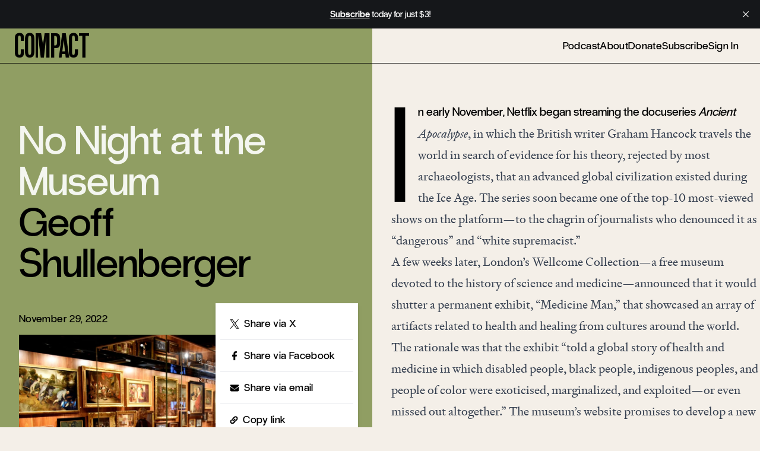

--- FILE ---
content_type: text/html; charset=utf-8
request_url: https://www.compactmag.com/article/no-night-at-the-museum/
body_size: 10315
content:
<!DOCTYPE html>
<html lang="en">
<head>

    <meta charset="utf-8" />
    <meta name="viewport" content="width=device-width, initial-scale=1">
    <link rel="stylesheet" href="https://www.compactmag.com/assets/built/index.css?v=8a84fd2646" />

    

        <title>No Night at the Museum | Compact</title>

    <meta name="image" content="https://api.microlink.io?url=https://www.compactmag.com/article/no-night-at-the-museum/&screenshot=true&meta=false&embed=screenshot.url"/>
    <meta itemprop="image" content="https://api.microlink.io?url=https://www.compactmag.com/article/no-night-at-the-museum/&screenshot=true&meta=false&embed=screenshot.url" />
    <meta property="image" content="https://api.microlink.io?url=https://www.compactmag.com/article/no-night-at-the-museum/&screenshot=true&meta=false&embed=screenshot.url" />

    <meta name="og:image" content="https://api.microlink.io?url=https://www.compactmag.com/article/no-night-at-the-museum/&screenshot=true&meta=false&embed=screenshot.url"/>
    <meta itemprop="og:image" content="https://api.microlink.io?url=https://www.compactmag.com/article/no-night-at-the-museum/&screenshot=true&meta=false&embed=screenshot.url" />
    <meta property="og:image" content="https://api.microlink.io?url=https://www.compactmag.com/article/no-night-at-the-museum/&screenshot=true&meta=false&embed=screenshot.url" />

    <meta name="twitter:image" content="https://api.microlink.io?url=https://www.compactmag.com/article/no-night-at-the-museum/&screenshot=true&meta=false&embed=screenshot.url"/>
    <meta itemprop="twitter:image" content="https://api.microlink.io?url=https://www.compactmag.com/article/no-night-at-the-museum/&screenshot=true&meta=false&embed=screenshot.url" />
    <meta property="twitter:image" content="https://api.microlink.io?url=https://www.compactmag.com/article/no-night-at-the-museum/&screenshot=true&meta=false&embed=screenshot.url" />

    

        <meta name="twitter:title" content="No Night at the Museum | Compact">
    
    <meta name="twitter:site" content="@compactmag_">
    
    <link rel="icon" href="https://www.compactmag.com/content/images/2024/02/favicon.ico" type="image/x-icon">
    <link rel="canonical" href="https://www.compactmag.com/article/no-night-at-the-museum/">
    <meta name="referrer" content="no-referrer-when-downgrade">
    
    <meta property="og:site_name" content="Compact">
    <meta property="og:type" content="article">
    <meta property="og:title" content="No Night at the Museum">
    <meta property="og:description" content="In early November, Netflix began streaming the docuseries Ancient Apocalypse, in which the British writer Graham Hancock travels the world in search of evidence for his theory, rejected by most archaeologists, that an advanced global civilization existed during the Ice Age. The series soon became one of the top-10 most-viewed">
    <meta property="og:url" content="https://www.compactmag.com/article/no-night-at-the-museum/">
    <meta property="og:image" content="https://www.compactmag.com/content/images/size/w1200/2024/02/d0cd64ad823b9b67ebefdb9146234b9a70fd1b42-6016x4016.jpg">
    <meta property="article:published_time" content="2022-11-29T16:14:00.000Z">
    <meta property="article:modified_time" content="2025-05-20T19:30:40.000Z">
    <meta property="article:tag" content="museums">
    <meta property="article:tag" content="history">
    <meta property="article:tag" content="culture">
    
    <meta property="article:publisher" content="https://www.facebook.com/CompactMag">
    <meta name="twitter:card" content="summary_large_image">
    <meta name="twitter:title" content="No Night at the Museum">
    <meta name="twitter:description" content="In early November, Netflix began streaming the docuseries Ancient Apocalypse, in which the British writer Graham Hancock travels the world in search of evidence for his theory, rejected by most archaeologists, that an advanced global civilization existed during the Ice Age. The series soon became one of the top-10 most-viewed">
    <meta name="twitter:url" content="https://www.compactmag.com/article/no-night-at-the-museum/">
    <meta name="twitter:image" content="https://www.compactmag.com/content/images/size/w1200/2024/02/d0cd64ad823b9b67ebefdb9146234b9a70fd1b42-6016x4016.jpg">
    <meta name="twitter:label1" content="Written by">
    <meta name="twitter:data1" content="Geoff Shullenberger">
    <meta name="twitter:label2" content="Filed under">
    <meta name="twitter:data2" content="museums, history, culture">
    <meta name="twitter:site" content="@compactmag_">
    <meta name="twitter:creator" content="@g_shullenberger">
    <meta property="og:image:width" content="1200">
    <meta property="og:image:height" content="801">
    
    <script type="application/ld+json">
{
    "@context": "https://schema.org",
    "@type": "Article",
    "publisher": {
        "@type": "Organization",
        "name": "Compact",
        "url": "https://www.compactmag.com/",
        "logo": {
            "@type": "ImageObject",
            "url": "https://www.compactmag.com/content/images/2024/02/COMPACT-Logo.png"
        }
    },
    "author": {
        "@type": "Person",
        "name": "Geoff Shullenberger",
        "image": {
            "@type": "ImageObject",
            "url": "https://www.compactmag.com/content/images/2024/02/f66863d03a11fa9a0769b2eb27623513234f4fae-480x480.png",
            "width": 480,
            "height": 480
        },
        "url": "https://www.compactmag.com/contributor/geoff-shullenberger/",
        "sameAs": [
            "https://twitter.com/g_shullenberger",
            "https://x.com/g_shullenberger"
        ]
    },
    "headline": "No Night at the Museum",
    "url": "https://www.compactmag.com/article/no-night-at-the-museum/",
    "datePublished": "2022-11-29T16:14:00.000Z",
    "dateModified": "2025-05-20T19:30:40.000Z",
    "image": {
        "@type": "ImageObject",
        "url": "https://www.compactmag.com/content/images/size/w1200/2024/02/d0cd64ad823b9b67ebefdb9146234b9a70fd1b42-6016x4016.jpg",
        "width": 1200,
        "height": 801
    },
    "keywords": "museums, history, culture",
    "description": "In early November, Netflix began streaming the docuseries Ancient Apocalypse, in which the British writer Graham Hancock travels the world in search of evidence for his theory, rejected by most archaeologists, that an advanced global civilization existed during the Ice Age. The series soon became one of the top-10 most-viewed shows on the platform—to the chagrin of journalists who denounced it as “dangerous” and “white supremacist.”\n\n\nA few weeks later, London’s Wellcome Collection—a free museum",
    "mainEntityOfPage": "https://www.compactmag.com/article/no-night-at-the-museum/"
}
    </script>

    <meta name="generator" content="Ghost 6.13">
    <link rel="alternate" type="application/rss+xml" title="Compact" href="https://www.compactmag.com/rss/">
    <script defer src="https://cdn.jsdelivr.net/ghost/portal@~2.56/umd/portal.min.js" data-i18n="true" data-ghost="https://www.compactmag.com/" data-key="1f1eb10fe43e15d20d852750c0" data-api="https://compact.ghost.io/ghost/api/content/" data-locale="en" crossorigin="anonymous"></script><style id="gh-members-styles">.gh-post-upgrade-cta-content,
.gh-post-upgrade-cta {
    display: flex;
    flex-direction: column;
    align-items: center;
    font-family: -apple-system, BlinkMacSystemFont, 'Segoe UI', Roboto, Oxygen, Ubuntu, Cantarell, 'Open Sans', 'Helvetica Neue', sans-serif;
    text-align: center;
    width: 100%;
    color: #ffffff;
    font-size: 16px;
}

.gh-post-upgrade-cta-content {
    border-radius: 8px;
    padding: 40px 4vw;
}

.gh-post-upgrade-cta h2 {
    color: #ffffff;
    font-size: 28px;
    letter-spacing: -0.2px;
    margin: 0;
    padding: 0;
}

.gh-post-upgrade-cta p {
    margin: 20px 0 0;
    padding: 0;
}

.gh-post-upgrade-cta small {
    font-size: 16px;
    letter-spacing: -0.2px;
}

.gh-post-upgrade-cta a {
    color: #ffffff;
    cursor: pointer;
    font-weight: 500;
    box-shadow: none;
    text-decoration: underline;
}

.gh-post-upgrade-cta a:hover {
    color: #ffffff;
    opacity: 0.8;
    box-shadow: none;
    text-decoration: underline;
}

.gh-post-upgrade-cta a.gh-btn {
    display: block;
    background: #ffffff;
    text-decoration: none;
    margin: 28px 0 0;
    padding: 8px 18px;
    border-radius: 4px;
    font-size: 16px;
    font-weight: 600;
}

.gh-post-upgrade-cta a.gh-btn:hover {
    opacity: 0.92;
}</style><script async src="https://js.stripe.com/v3/"></script>
    <script defer src="https://cdn.jsdelivr.net/ghost/sodo-search@~1.8/umd/sodo-search.min.js" data-key="1f1eb10fe43e15d20d852750c0" data-styles="https://cdn.jsdelivr.net/ghost/sodo-search@~1.8/umd/main.css" data-sodo-search="https://compact.ghost.io/" data-locale="en" crossorigin="anonymous"></script>
    <script defer src="https://cdn.jsdelivr.net/ghost/announcement-bar@~1.1/umd/announcement-bar.min.js" data-announcement-bar="https://www.compactmag.com/" data-api-url="https://www.compactmag.com/members/api/announcement/" crossorigin="anonymous"></script>
    <link href="https://www.compactmag.com/webmentions/receive/" rel="webmention">
    <script defer src="/public/cards.min.js?v=8a84fd2646"></script>
    <link rel="stylesheet" type="text/css" href="/public/cards.min.css?v=8a84fd2646">
    <script defer src="/public/member-attribution.min.js?v=8a84fd2646"></script>
    <script defer src="/public/ghost-stats.min.js?v=8a84fd2646" data-stringify-payload="false" data-datasource="analytics_events" data-storage="localStorage" data-host="https://www.compactmag.com/.ghost/analytics/api/v1/page_hit"  tb_site_uuid="65afbdb5-30bf-4286-acc4-9535069adb42" tb_post_uuid="b9ffc890-191b-4a61-a1d2-e2302412ba4b" tb_post_type="post" tb_member_uuid="undefined" tb_member_status="undefined"></script><style>:root {--ghost-accent-color: #000000;}</style>
    <!-- Google tag (gtag.js) -->
<script async src="https://www.googletagmanager.com/gtag/js?id=G-HHLZ41QEXJ"></script>
<script>
  window.dataLayer = window.dataLayer || [];
  function gtag(){dataLayer.push(arguments);}
  gtag('js', new Date());

  gtag('config', 'G-HHLZ41QEXJ');
</script>

</head>

 <body class="post-template tag-museums tag-history tag-culture tag-hash-header-photo tag-hash-header-green tag-hash-import-2024-02-13-15-45 pt-0 bg-cream text-black">
    <div class="!relative">
        <div style="position:fixed;top:0;left:0;width:100vw;height:var(--header-height);background:inherit;z-index:10;"></div>
         
        <header id="navigation-header" class="w-full bg-cream z-40 border-b border-b-black relative animate-appear">
  <div class="h-full w-full flex items-center justify-between max-w-full mx-auto pt-2 pb-2 px-4">
    <!-- logo -->
    <div id="logo-container" class="sm:w-auto">
        <a href="/" class="logo-mini inline-block ml-2 mr-4 text-black font-normal no-underline leading-[0.7em] h-[0.8em] -mt-2">Compact</a>
    </div>
    <!-- primary nav -->
    <div class="w-full flex align-self-center text-lg overflow-x-auto md:justify-end">
        <nav class="flex whitespace-nowrap -translate-y-0.5 md:border-black md:border-t-0 antialiased pl-2 md:w-full md:justify-end">
            <ul class="nav pr-5 flex gap-x-6 gap-y-0 pt-1  ">

    
        <li class="nav-podcast navlink"><a href="https://www.compactmag.com/podcast/">Podcast</a></li>
        <li class="nav-about navlink"><a href="https://www.compactmag.com/about/">About</a></li>
        <li class="nav-donate navlink"><a href="https://www.compactmag.com/donate/">Donate</a></li>

        <li class="navlink">
            <a href="/subscribe/">Subscribe</a>
        </li>
        <li class="navlink">
            <a href="/signin">Sign In</a>
        </li>

</ul>
        </nav>
    </div>
  </div>
</header>
        <div class="">
    


        <article id="post-65cb8f0c98440000019db060" class="post tag-museums tag-history tag-culture tag-hash-header-photo tag-hash-header-green tag-hash-import-2024-02-13-15-45 two-column post-access-public  relative w-full lg:grid lg:grid-areas-right-align lg:grid-cols-article lg:grid-rows-article">
            
            
            <header id="page-header" class="text-left antialiased relative grid-in-header row-span-1 mb-auto min-h-auto xl:min-h-[0vh] -mt-[var(--header-height)]">

<div class="xl:w-[49vw] max-w-[820px] max-w-[var(--max-content-width)] mx-auto ml-auto pt-[calc(var(--header-height)_*2)]">

<div data-caption="Photo: Osama Shukir Muhammed Amin / CC BY SA 4.0" class="p-4 pt-5 sm:px-8 w-full h-full lg:min-h-[90vh] flex flex-col items-stretch  relative  after:absolute after:bottom-4 after:right-4 md:after:right-8 lg:after:right-8 after:h-4 after:-mb-10 after:z-[-1] after:px-0 after:-translate-y-1 after:w-full after:text-right after:text-caption-credit after:content-[attr(data-caption)] after:text-zinc-500/80 after:antialiased after:tracking-wider after:uppercase lg:after:translate-x-8 h-auto">
    
    <!-- 
    tags:
        museums
        history
        culture
    -->
    
      <div class="flex flex-col  contents h-fulllg:w-full basis-1/2 mb-1.5 sm:mb-auto lg:mb-0 self-stretch">
        <h1 class="mt-2 pb-0 heading-02 leading-none
                text-white text-opacity-90

                text-cream
        ">
            No Night at the Museum
        </h1>
        <h2 class="pb-2 heading-02 leading-none text-black mix-blend-multiply mb-8 flex-grow "><a href="/contributor/geoff-shullenberger/">Geoff Shullenberger</a></h2>

            

        <div class="w-full pt-4 md:mt-auto text-helper-01 
                 hidden 
                            justify-between">
            <time class="block text-black" datetime="2022-11-29">
                November 29, 2022
            </time>
            <div class="relative group z-50">
    <a
        class="inline-flex items-center space-x-1 text-helper-01 after:content-['↗'] after:ml-1"
        href="#"
        rel="ugc"
    >
        <span>
            Share
        </span>
       
    </a>

    <div
        class="absolute z-50 right-2 h-0 overflow-clip w-[240px] pb-0 border-b-16 border-b-transparent bottom-full transition-all translate-x-4 group-hover:translate-y-1/2 group-hover:duration-500 group-hover:h-[245px] duration-200 rounded-sm ease-out group-hover:ease-out drop-shadow-md"
    >
        <div class="group-hover:flex group-hover:flex-col border-8 border-white">
            <a
                class="bg-white flex items-center px-4 py-4 space-x-2 text-helper-01 text-black hover:bg-gray-50 with-arrow after:content-['↗']"
                href="https://twitter.com/intent/tweet?url=https://www.compactmag.com/article/no-night-at-the-museum/&amp;text=No%20Night%20at%20the%20Museum" target="_blank" rel="noopener"
            >
                <img src="https://www.compactmag.com/assets/icons/X.svg?v=8a84fd2646" class="w-4 h-4" />
                <span>
                    Share via X
                </span>
                
            </a>
            
            <div class="border-t border-gray-200"></div>
            <a
                class="bg-white flex items-center px-4 py-4 space-x-2 text-helper-01 text-black hover:bg-gray-50 with-arrow after:content-['↗']"
                href="https://www.facebook.com/sharer.php?u=https://www.compactmag.com/article/no-night-at-the-museum/" target="_blank" rel="noopener"
            >
                <img src="https://www.compactmag.com/assets/icons/Facebook.svg?v=8a84fd2646" class="w-4 h-4" />
                <span>
                    Share via Facebook
                </span>
            </a>
            <div class="border-t border-gray-200"></div>
            <a
                class="bg-white flex items-center px-4 py-4 space-x-2 text-helper-01 text-black hover:bg-gray-50 with-arrow after:content-['↗']"
                href="mailto:?subject=No%20Night%20at%20the%20Museum&body=https://www.compactmag.com/article/no-night-at-the-museum/"
                target="_blank" rel="noopener"
            >
                <img src="https://www.compactmag.com/assets/icons/Email.svg?v=8a84fd2646" class="w-4 h-4" />
                <span>
                    Share via email
                </span>

            </a>
            <div class="border-t border-gray-200"></div>
            <a
            id="copy-link"
                class="bg-white flex items-center px-4 py-4 space-x-2 text-helper-01 antialiased text-black hover:bg-gray-50"
                href="#"
                rel="ugc"
            >
                <img src="https://www.compactmag.com/assets/icons/Link.svg?v=8a84fd2646" class="w-3.5 h-3.5" />
                <span>
                    Copy link
                </span>
            </a>
        </div>
    </div>
</div>        </div>

       
      </div>
    
        <div class="mt-auto basis-1/2 h-full">
            
                    

<div class="w-full mb-2 pt-4 md:mt-auto text-helper-01 flex justify-between -translate-y-2">
    <time class="block text-black" datetime="2022-11-29">
        November 29, 2022
    </time>
    <div class="relative group z-50">
    <a
        class="inline-flex items-center space-x-1 text-helper-01 after:content-['↗'] after:ml-1"
        href="#"
        rel="ugc"
    >
        <span>
            Share
        </span>
       
    </a>

    <div
        class="absolute z-50 right-2 h-0 overflow-clip w-[240px] pb-0 border-b-16 border-b-transparent bottom-full transition-all translate-x-4 group-hover:translate-y-1/2 group-hover:duration-500 group-hover:h-[245px] duration-200 rounded-sm ease-out group-hover:ease-out drop-shadow-md"
    >
        <div class="group-hover:flex group-hover:flex-col border-8 border-white">
            <a
                class="bg-white flex items-center px-4 py-4 space-x-2 text-helper-01 text-black hover:bg-gray-50 with-arrow after:content-['↗']"
                href="https://twitter.com/intent/tweet?url=https://www.compactmag.com/article/no-night-at-the-museum/&amp;text=No%20Night%20at%20the%20Museum" target="_blank" rel="noopener"
            >
                <img src="https://www.compactmag.com/assets/icons/X.svg?v=8a84fd2646" class="w-4 h-4" />
                <span>
                    Share via X
                </span>
                
            </a>
            
            <div class="border-t border-gray-200"></div>
            <a
                class="bg-white flex items-center px-4 py-4 space-x-2 text-helper-01 text-black hover:bg-gray-50 with-arrow after:content-['↗']"
                href="https://www.facebook.com/sharer.php?u=https://www.compactmag.com/article/no-night-at-the-museum/" target="_blank" rel="noopener"
            >
                <img src="https://www.compactmag.com/assets/icons/Facebook.svg?v=8a84fd2646" class="w-4 h-4" />
                <span>
                    Share via Facebook
                </span>
            </a>
            <div class="border-t border-gray-200"></div>
            <a
                class="bg-white flex items-center px-4 py-4 space-x-2 text-helper-01 text-black hover:bg-gray-50 with-arrow after:content-['↗']"
                href="mailto:?subject=No%20Night%20at%20the%20Museum&body=https://www.compactmag.com/article/no-night-at-the-museum/"
                target="_blank" rel="noopener"
            >
                <img src="https://www.compactmag.com/assets/icons/Email.svg?v=8a84fd2646" class="w-4 h-4" />
                <span>
                    Share via email
                </span>

            </a>
            <div class="border-t border-gray-200"></div>
            <a
            id="copy-link"
                class="bg-white flex items-center px-4 py-4 space-x-2 text-helper-01 antialiased text-black hover:bg-gray-50"
                href="#"
                rel="ugc"
            >
                <img src="https://www.compactmag.com/assets/icons/Link.svg?v=8a84fd2646" class="w-3.5 h-3.5" />
                <span>
                    Copy link
                </span>
            </a>
        </div>
    </div>
</div></div>

<div class="block w-full">
        <img
            srcset="/content/images/size/w300/2024/02/d0cd64ad823b9b67ebefdb9146234b9a70fd1b42-6016x4016.jpg 300w,
                    /content/images/size/w600/2024/02/d0cd64ad823b9b67ebefdb9146234b9a70fd1b42-6016x4016.jpg 600w,
                    /content/images/size/w1200/2024/02/d0cd64ad823b9b67ebefdb9146234b9a70fd1b42-6016x4016.jpg 1000w,
                    /content/images/size/w2000/2024/02/d0cd64ad823b9b67ebefdb9146234b9a70fd1b42-6016x4016.jpg 2000w"
            sizes="(max-width: 1000px) 400px, 700px"
            src="/content/images/size/w600/2024/02/d0cd64ad823b9b67ebefdb9146234b9a70fd1b42-6016x4016.jpg"
            alt="No Night at the Museum"
            class="block mt-auto w-full max-h-full object-cover"
        />
</div>



        </div>

    
</div>
</div>
</header>

                

            <main class="template-right prose prose-xl max-w-none font-serif prose-p:pr-5 prose-p:tracking-[0.2px] w-full text-left md:prose-p:text-2xl prose-p:leading-[1.9rem] md:prose-p:leading-[2.21rem] lg:prose-p:text-article-body lg:prose-p:leading-[1.5] antialiased prose-p:text-black prose-hr:border-muddy-waters prose-hr:border-opacity-20 prose-hr:hidden prose-quoteless prose-figcaption:w-full prose-figcaption:text-right prose-figcaption:text-caption-credit prose-figcaption:text-zinc-500/80 prose-figcaption:antialiased prose-figcaption:tracking-wider prose-figcaption:uppercase prose-figcaption:mt-2">
            
                <p>In early November, Netflix began streaming the docuseries <em>Ancient Apocalypse</em>, in which the British writer Graham Hancock travels the world in search of evidence for his theory, rejected by most archaeologists, that an advanced global civilization existed during the Ice Age. The series soon <a href="https://flixpatrol.com/title/ancient-apocalypse-2022/?ref=compactmag.com">became</a> one of the top-10 most-viewed shows on the platform—to the chagrin of journalists who denounced it as “<a href="https://www.theguardian.com/tv-and-radio/2022/nov/23/ancient-apocalypse-is-the-most-dangerous-show-on-netflix?ref=compactmag.com">dangerous</a>” and “<a href="https://boingboing.net/2022/11/27/archaeologists-reveal-the-white-supremacist-nonsense-behind-netflixs-ancient-apocalypse.html?ref=compactmag.com">white supremacist</a>.”</p>
<p>A few weeks later, London’s Wellcome Collection—a free museum devoted to the history of science and medicine—announced that it would shutter a permanent exhibit, “Medicine Man,” that showcased an array of artifacts related to health and healing from cultures around the world. The rationale was that the exhibit “told a global story of health and medicine in which disabled people, black people, indigenous peoples, and people of color were exoticised, marginalized, and exploited—or even missed out altogether.” The museum’s website promises to develop a new exhibit that will “amplify the voices of those who have been previously erased or marginalized.”</p>
<blockquote class="kg-blockquote-alt pullquote">“Telling stories about the past has become a fraught enterprise.”</blockquote>
<p>Telling stories about the past has become a fraught enterprise of late, particularly within the elite precincts inhabited by educated professionals—journalists, academics, and museum curators. From the controversies around the 1619 Project to the dismantling of public monuments during the 2020 protests to the widely covered <a href="https://www.nytimes.com/2022/05/06/arts/medieval-race-twitter.html?ref=compactmag.com">fracas</a> over a new history of the Middle Ages, it is rare that efforts at historical narrative <em>don’t</em> attract the sorts of accusations directed at Hancock—or provoke the sort of institutional self-abasement lately performed by the Wellcome Collection.</p>
<p>At the same time, as the popularity of <em>Ancient Apocalypse</em> shows, many are hungry for stories about the past. This is unsurprising: Precisely because the so-called grand narratives that once organized our collective understanding of our place in history have been so widely debunked, in part through efforts like Wellcome’s, people seek out new animating myths about the past. At a moment when museums seem most interested in purveying guilt and neurosis, Netflix and other outlets are responding to a demand no longer met by public institutions. The result of this abdication of responsibility will be further cultural fracturing.</p>
<p>Beneath the obvious dissimilarities, a few commonalities stand out between <em>Ancient Apocalypse</em> and Wellcome’s recent self-imposed struggle session. Hancock is quite concerned with “centering marginalized indigenous knowledge”—as he might put it if he were interested in ingratiating himself to academics. He interviews native archaeologists in Asia and Latin America whose findings have been ignored by their colleagues in the West; he argues we must take ancient and indigenous myths that refer to lost ancient civilizations as authentic sources of evidence about the past, and castigates mainstream archaeologists for refusing to do so.</p>
<p>Like Wellcome’s curators, then, Hancock promises to upend established narratives of institutionalized knowledge, which have privileged some stories and perspectives at the expense of others. The appeal of the “ancient-apocalypse” narrative for its large Netflix audience resembles, in this sense, the appeal of the “decolonize-museums” narrative for a more rarified sector of highly educated academics and curators: Both claim to offer a path toward a more holistic, inclusive account of the past that will remedy the omissions of the prior grand narrative.</p>
<p>Here, however, the similarities end. Wellcome’s curators have vowed to erect a new exhibit in place of “Medicine Man.” But gestures like this rarely produce any positive alternative beyond the self-critique. The series of denunciatory “artist interventions” placed in the exhibit proved insufficient, and so will with its closure. This is because the “problematic” structures that made “Medicine Man” unacceptable will remain intact in some form in an institution whose existence is premised on economic and epistemic inequality.</p>
<p>“The story we told was that of a man with enormous wealth, power and privilege,” Wellcome <a href="https://twitter.com/ExploreWellcome/status/1596091282061152256?s=20&t=dTVEA4X4sGEvcyw3q2QXsg&ref=compactmag.com">lamented</a> on Twitter—but if its curators managed to erect an exhibit in which the role of “wealth, power, and privilege” in creating and financing museums was less evident, far from offering the unalloyed truth, it would merely be doing a better job of obscuring it.</p>
<p>In contrast to this self-deconstructing trajectory, Hancock’s attacks on archaeology’s established narratives clear the ground for new stories. He draws on myths to construct an overtly heroic account of the origins of civilization, and doesn’t hesitate to valorize a small number of great men—in some mythical accounts, literal giants—in the process. The myths he recovers from cultures across the world tell stories of ancient heroes who survived floods and other cataclysms to transmit their knowledge to other survivors and rebuild civilization. As weak as Hancock’s underlying evidence may be, the appeal of his overarching narrative—in which civilization is salvaged from post-apocalyptic wreckage—needs little explanation at a time when more and more people <a href="https://compactmag.com/article/keep-calm-and-trust-aristotle?ref=compactmag.com">fear</a> looming disaster.</p>
<p>The Twitter thread that announced the closure of “Medicine Man” concluded with a prompt: “Tell us: What’s the point of museums?” The implication seemed to be that the Wellcome Collection’s decision is part of a democratizing project: The museum, which once had its agenda set by men of “wealth, power, and privilege,” will supposedly now redefine its mission in a manner responsive to the public’s concerns and demands—although there was no popular demand for the closing.</p>
<p>Behind this pseudo-democratic posturing lies a contempt for members of the public, who are treated as weaklings in need of protection from the artifacts on display: “Privileged” viewers, after all, will have their status reinforced, while “marginalized people” will be harmed by either their representation in them, or lack thereof. The ideological aim here is the opposite of democratization: It places museumgoers in a position of moral tutelage when it comes to apprehension of our shared past. Until public institutions emerge that treat the public’s curiosity with respect and offer something beyond scolding, “dangerous” fare like <em>Ancient Apocalypse</em> will continue to fill the void.</p>


            </main>

            
            <div class="col-start-2 px-5 md:px-8 mt-[3.25rem] md:mt-16">
                    <footer class="not-prose px-0 py-2 border-t-thick max-w-4xl text-helper-02 text-normal antialiased col-start-2 -translate-x-1 translate-y-1 divide-y divide-black">
            <div class="even:pt-2 odd:mb-6 flex items-start">
                    <img src="https://www.compactmag.com/content/images/2024/02/f66863d03a11fa9a0769b2eb27623513234f4fae-480x480.png" class="object-cover block aspect-square rounded-full mr-2 md:mr-4 w-24 h-24 md:w-[156px] md:h-[156px]"/>
                
                <div>
                        <p class="mb-4">Geoff Shullenberger is <em>Compact</em>’s managing editor.</p>
                    
                        <p class="pt-1 block"><a href="https://twitter.com/@g_shullenberger" class="username after:inline-block after:ml-1 after:content-['_↗']" data-username="@g_shullenberger">@g_shullenberger</a></p>
                </div>
            </div>
    </footer>

                    <aside class="sm:max-w-4xl not-prose py-4 col-start-2">
        <h5 class="w-full text-xl font-bold antialiased border-t border-black mb-6 pt-2">More like this</h5>
        
        <ul class="flex flex-wrap gap-2 gap-y-3">
            <li>
                <a href="/tag/museums/" title="museums" class="tag whitespace-nowrap tag-65cb8f0698440000019da794 museums before:content-['#'] text-lg antialiased border border-black rounded-full py-1 px-4">museums</a>
            </li>
            <li>
                <a href="/tag/history/" title="history" class="tag whitespace-nowrap tag-65cb8f0698440000019da69f history before:content-['#'] text-lg antialiased border border-black rounded-full py-1 px-4">history</a>
            </li>
            <li>
                <a href="/tag/culture/" title="culture" class="tag whitespace-nowrap tag-65cb8f0698440000019da66d culture before:content-['#'] text-lg antialiased border border-black rounded-full py-1 px-4">culture</a>
            </li>
        </ul>

    </aside>

                


         <div class="bg-green mt-2 sm:mt-4 p-4 pb-4 lg:px-3 lg:py-2 xl:p-3 xl:pb-4 antialiased">

    
            <h2 class="mb-2 heading-04 font-normal tracking-normal leading-none text-black">
                Get the best of Compact right in your inbox.
            </h2>
            <p class="mb-8 text-lg font-normal tracking-normal leading-none text-black">
                Sign up for our free newsletter today.
            </p>
            
            <form class="subscription-form w-full" data-members-form="signup">

                <div class="border-2 border-black rounded-full flex justify-between px-3 md:py-1 md:px-4 group">
                    
                    <input data-members-email class="bg-transparent text-sm md:text-base placeholder:font-bold placeholder:text-black focus:outline-none w-full" type="email" placeholder="Email" required />
                    
                    <button class="after:content-['_→']" type="submit"><span class="sr-only">Sign up</span></button>
                
                </div>
                <div class="success-message">Great! Check your inbox and click the link.</div>
                <div class="error-message">
                    Sorry, something went wrong. Please try again.
                </div>
                    
            </form> 
        
        </div> 



                

 <aside class="sm:max-w-4xl py-10 mb-16 col-start-2">
    <h5 class="w-full text-xl font-bold border-t border-t-black mb-8 pt-2">Related Articles</h5>
    <ul class="related-articles columns-2 gap-x-4  -ml-2">
                <li class="pl-4 pb-6">
                    <div class="first:pl-0 order- flex-initial overflow-x-scroll">
<article id="featured-post-6923d42f3d2b4f0001fc89f0" class="post tag-hash-header-gold tag-hash-header-illustration tag-history featured-post-card flex flex-wrap p-0 border-t-thick">
    
    <!-- history -->

    <div class="flex-auto w-full my-2 mb-4 leading-[1] antialiased font-normal tracking-[0.03rem]"> 
        <h2 class="block pr-2 text-black transition-all duration-500">
            <a href=/article/why-they-hated-aaron-burr/>Why They Hated Aaron Burr</a>
        </h2>
        <h5 class="block text-grey"><a href="/contributor/adam-rowe/">Adam Rowe</a></h5>
    </div>

    <div class="flex-none w-full featured-image bg-cream ml-auto mt-2">
           <a href=/article/why-they-hated-aaron-burr/><img
                    srcset="/content/images/size/w300/2025/11/aaron-burr-1756-1836-bust-portrait-right-profile-5823f5-1-1.jpg 300w,
                            /content/images/size/w600/2025/11/aaron-burr-1756-1836-bust-portrait-right-profile-5823f5-1-1.jpg 600w,
                            /content/images/size/w1200/2025/11/aaron-burr-1756-1836-bust-portrait-right-profile-5823f5-1-1.jpg 1000w,
                            /content/images/size/w2000/2025/11/aaron-burr-1756-1836-bust-portrait-right-profile-5823f5-1-1.jpg 2000w"
                    sizes="(max-width: 1000px) 400px, 700px"
                    src="/content/images/size/w600/2025/11/aaron-burr-1756-1836-bust-portrait-right-profile-5823f5-1-1.jpg"
                    alt="Why They Hated Aaron Burr"
                    class="w-full p-2 mix-blend-multiply"
                /></a>
    </div>


    <style>
        #featured-post-6923d42f3d2b4f0001fc89f0 {
            --color-accent: #ba9266;
        }
        #featured-post-6923d42f3d2b4f0001fc89f0 .featured-image {
            background: var(--color-accent);
        }
    </style>

</article>
</div>                </li>
                <li class="pl-4 pb-6">
                    <div class="first:pl-0 order- flex-initial overflow-x-scroll">
<article id="featured-post-68a7a3375536e10001266ce0" class="post tag-history tag-hash-header-green tag-hash-header-illustration featured featured-post-card flex flex-wrap p-0 border-t-thick">
    
    <!-- history -->

    <div class="flex-auto w-full my-2 mb-4 leading-[1] antialiased font-normal tracking-[0.03rem]"> 
        <h2 class="block pr-2 text-black transition-all duration-500">
            <a href=/article/the-strange-fate-of-oswald-spengler/>The Strange Fate of Oswald Spengler</a>
        </h2>
        <h5 class="block text-grey"><a href="/contributor/kyle/">Kyle Baasch</a></h5>
    </div>

    <div class="flex-none w-full featured-image bg-cream ml-auto mt-2">
           <a href=/article/the-strange-fate-of-oswald-spengler/><img
                    srcset="/content/images/size/w300/2025/08/Oswald_Spengler.jpg 300w,
                            /content/images/size/w600/2025/08/Oswald_Spengler.jpg 600w,
                            /content/images/size/w1200/2025/08/Oswald_Spengler.jpg 1000w,
                            /content/images/size/w2000/2025/08/Oswald_Spengler.jpg 2000w"
                    sizes="(max-width: 1000px) 400px, 700px"
                    src="/content/images/size/w600/2025/08/Oswald_Spengler.jpg"
                    alt="The Strange Fate of Oswald Spengler"
                    class="w-full p-2 mix-blend-multiply"
                /></a>
    </div>


    <style>
        #featured-post-68a7a3375536e10001266ce0 {
            --color-accent: #909e63;
        }
        #featured-post-68a7a3375536e10001266ce0 .featured-image {
            background: var(--color-accent);
        }
    </style>

</article>
</div>                </li>
                <li class="pl-4 pb-6">
                    <div class="first:pl-0 order- flex-initial overflow-x-scroll">
<article id="featured-post-688b4e2d608f760001a23a1c" class="post tag-history tag-hash-header-illustration tag-hash-header-orange featured-post-card flex flex-wrap p-0 border-t-thick">
    
    <!-- history -->

    <div class="flex-auto w-full my-2 mb-4 leading-[1] antialiased font-normal tracking-[0.03rem]"> 
        <h2 class="block pr-2 text-black transition-all duration-500">
            <a href=/article/the-mirage-of-liberal-historical-guilt/>The Mirage of Liberal Historical Guilt</a>
        </h2>
        <h5 class="block text-grey"><a href="/contributor/carlos-dengler/">Carlos Dengler</a></h5>
    </div>

    <div class="flex-none w-full featured-image bg-cream ml-auto mt-2">
           <a href=/article/the-mirage-of-liberal-historical-guilt/><img
                    srcset="/content/images/size/w300/2025/07/Screenshot-2025-07-31-at-7.05.50---AM.png 300w,
                            /content/images/size/w600/2025/07/Screenshot-2025-07-31-at-7.05.50---AM.png 600w,
                            /content/images/size/w1200/2025/07/Screenshot-2025-07-31-at-7.05.50---AM.png 1000w,
                            /content/images/size/w2000/2025/07/Screenshot-2025-07-31-at-7.05.50---AM.png 2000w"
                    sizes="(max-width: 1000px) 400px, 700px"
                    src="/content/images/size/w600/2025/07/Screenshot-2025-07-31-at-7.05.50---AM.png"
                    alt="The Mirage of Liberal Historical Guilt"
                    class="w-full p-2 mix-blend-multiply"
                /></a>
    </div>


    <style>
        #featured-post-688b4e2d608f760001a23a1c {
            --color-accent: #fa6e33;
        }
        #featured-post-688b4e2d608f760001a23a1c .featured-image {
            background: var(--color-accent);
        }
    </style>

</article>
</div>                </li>
                <li class="pl-4 pb-6">
                    <div class="first:pl-0 order- flex-initial overflow-x-scroll">
<article id="featured-post-683d8ff94eb2c700011e9f05" class="post tag-history tag-hash-header-illustration tag-hash-header-gold featured-post-card flex flex-wrap p-0 border-t-thick">
    
    <!-- history -->

    <div class="flex-auto w-full my-2 mb-4 leading-[1] antialiased font-normal tracking-[0.03rem]"> 
        <h2 class="block pr-2 text-black transition-all duration-500">
            <a href=/article/the-ghost-of-nicholas-biddle/>The Ghost of Nicholas Biddle</a>
        </h2>
        <h5 class="block text-grey"><a href="/contributor/adam-rowe/">Adam Rowe</a></h5>
    </div>

    <div class="flex-none w-full featured-image bg-cream ml-auto mt-2">
           <a href=/article/the-ghost-of-nicholas-biddle/><img
                    srcset="/content/images/size/w300/2025/06/General_Jackson_Slaying_the_Many_Headed_Monster_crop.jpg 300w,
                            /content/images/size/w600/2025/06/General_Jackson_Slaying_the_Many_Headed_Monster_crop.jpg 600w,
                            /content/images/size/w1200/2025/06/General_Jackson_Slaying_the_Many_Headed_Monster_crop.jpg 1000w,
                            /content/images/size/w2000/2025/06/General_Jackson_Slaying_the_Many_Headed_Monster_crop.jpg 2000w"
                    sizes="(max-width: 1000px) 400px, 700px"
                    src="/content/images/size/w600/2025/06/General_Jackson_Slaying_the_Many_Headed_Monster_crop.jpg"
                    alt="The Ghost of Nicholas Biddle"
                    class="w-full p-2 mix-blend-multiply"
                /></a>
    </div>


    <style>
        #featured-post-683d8ff94eb2c700011e9f05 {
            --color-accent: #ba9266;
        }
        #featured-post-683d8ff94eb2c700011e9f05 .featured-image {
            background: var(--color-accent);
        }
    </style>

</article>
</div>                </li>
    </ul>
</aside>



            </div>


        </article>

        


<style>
    :root {
        --color-accent: #909e63;
    }
    
    #page-header { background: var(--color-accent) !important; }

    #navigation-header.header-visible:not(.two-column) { background: var(--color-accent) !important; }


</style>


    <style>
        @media screen and (min-width: 1024px) {
            #navigation-header, .page-template-header {
                background-color: #f4efe8 !important;
            }

            #navigation-header.header-visible::before {
                position: absolute;
                top: 0; 
                left: 0;
                z-index: -1;
                background: var(--color-accent) !important;
                content: "";
                width: 49vw;
                height: 100%;
            }   
            
        }
    </style>


</div> 
        <footer class="w-full bg-cream border-t border-black">
  <div class="px-4 md:px-6 pt-[0.618rem] grid grid-cols-2 pb-4 content-end mx-auto" style="max-width: var(--max-content-width);">
    <!-- primary nav -->
    <div class="flex justify-start text-helper-01 antialiased col-span-full mb-8 lg:col-start-2 lg:justify-end ml-2 -translate-x-2 md:translate-y-0.5 md:translate-x-3 xl:translate-y-0.5 overflow-x-scroll">
      <ul class="nav pr-5 flex gap-x-6 gap-y-0 pt-1  !flex-row !border-t-0 justify-start items-start !gap-x-4 md:!gap-x-6 xl:!gap-x-6 xl:pr-2">

    
        <li class="nav-podcast navlink"><a href="https://www.compactmag.com/podcast/">Podcast</a></li>
        <li class="nav-about navlink"><a href="https://www.compactmag.com/about/">About</a></li>
        <li class="nav-donate navlink"><a href="https://www.compactmag.com/donate/">Donate</a></li>

        <li class="navlink">
            <a href="/subscribe/">Subscribe</a>
        </li>
        <li class="navlink">
            <a href="/signin">Sign In</a>
        </li>

</ul>
    </div>
    <!-- logo -->
    <div class="mr-auto w-full max-w-2xl col-start-1 col-span-1 lg:row-span-full translate-y-1.5 -translate-x-0.5 -mt-[0.4rem] md:translate-x-1.5 md:translate-y-0 lg:-mb-2 lg:translate-y-2 xl:translate-y-3 xl:-translate-x-0">
      <a href="/" class="logo-footer w-full pb-0 mb-0">Compact</a>
    </div>
    <p class="max-w-[140px] lg:max-w-none mt-auto self-end text-xs tracking-wide leading-[0.9rem] text-right text-zinc-400 col-start-2 col-span-1 ml-auto md:mr-2">
      <span class="block opacity-0">Website development by <a href="https://micahrich.com">micah rich</a></span>
      Copyright ©2026 Compact Magazine. All rights reserved.
    </p>
  </div>
</footer> 
    </div>

    
    <script src="https://www.compactmag.com/assets/built/index.js?v=8a84fd2646"></script>




 
    
</body>

</html>

--- FILE ---
content_type: text/css; charset=UTF-8
request_url: https://www.compactmag.com/assets/built/index.css?v=8a84fd2646
body_size: 15462
content:
*,:after,:before{--tw-border-spacing-x:0;--tw-border-spacing-y:0;--tw-translate-x:0;--tw-translate-y:0;--tw-rotate:0;--tw-skew-x:0;--tw-skew-y:0;--tw-scale-x:1;--tw-scale-y:1;--tw-pan-x: ;--tw-pan-y: ;--tw-pinch-zoom: ;--tw-scroll-snap-strictness:proximity;--tw-gradient-from-position: ;--tw-gradient-via-position: ;--tw-gradient-to-position: ;--tw-ordinal: ;--tw-slashed-zero: ;--tw-numeric-figure: ;--tw-numeric-spacing: ;--tw-numeric-fraction: ;--tw-ring-inset: ;--tw-ring-offset-width:0px;--tw-ring-offset-color:#fff;--tw-ring-color:rgba(59,130,246,.5);--tw-ring-offset-shadow:0 0 #0000;--tw-ring-shadow:0 0 #0000;--tw-shadow:0 0 #0000;--tw-shadow-colored:0 0 #0000;--tw-blur: ;--tw-brightness: ;--tw-contrast: ;--tw-grayscale: ;--tw-hue-rotate: ;--tw-invert: ;--tw-saturate: ;--tw-sepia: ;--tw-drop-shadow: ;--tw-backdrop-blur: ;--tw-backdrop-brightness: ;--tw-backdrop-contrast: ;--tw-backdrop-grayscale: ;--tw-backdrop-hue-rotate: ;--tw-backdrop-invert: ;--tw-backdrop-opacity: ;--tw-backdrop-saturate: ;--tw-backdrop-sepia: ;--tw-contain-size: ;--tw-contain-layout: ;--tw-contain-paint: ;--tw-contain-style: }::backdrop{--tw-border-spacing-x:0;--tw-border-spacing-y:0;--tw-translate-x:0;--tw-translate-y:0;--tw-rotate:0;--tw-skew-x:0;--tw-skew-y:0;--tw-scale-x:1;--tw-scale-y:1;--tw-pan-x: ;--tw-pan-y: ;--tw-pinch-zoom: ;--tw-scroll-snap-strictness:proximity;--tw-gradient-from-position: ;--tw-gradient-via-position: ;--tw-gradient-to-position: ;--tw-ordinal: ;--tw-slashed-zero: ;--tw-numeric-figure: ;--tw-numeric-spacing: ;--tw-numeric-fraction: ;--tw-ring-inset: ;--tw-ring-offset-width:0px;--tw-ring-offset-color:#fff;--tw-ring-color:rgba(59,130,246,.5);--tw-ring-offset-shadow:0 0 #0000;--tw-ring-shadow:0 0 #0000;--tw-shadow:0 0 #0000;--tw-shadow-colored:0 0 #0000;--tw-blur: ;--tw-brightness: ;--tw-contrast: ;--tw-grayscale: ;--tw-hue-rotate: ;--tw-invert: ;--tw-saturate: ;--tw-sepia: ;--tw-drop-shadow: ;--tw-backdrop-blur: ;--tw-backdrop-brightness: ;--tw-backdrop-contrast: ;--tw-backdrop-grayscale: ;--tw-backdrop-hue-rotate: ;--tw-backdrop-invert: ;--tw-backdrop-opacity: ;--tw-backdrop-saturate: ;--tw-backdrop-sepia: ;--tw-contain-size: ;--tw-contain-layout: ;--tw-contain-paint: ;--tw-contain-style: }
/*! tailwindcss v3.4.18 | MIT License | https://tailwindcss.com*/*,:after,:before{border:0 solid #e5e7eb;box-sizing:border-box}:after,:before{--tw-content:""}:host,html{-webkit-text-size-adjust:100%;font-feature-settings:normal;-webkit-tap-highlight-color:transparent;font-family:PPRadioGrotesk,ui-sans-serif,system-ui,sans-serif,Apple Color Emoji,Segoe UI Emoji,Segoe UI Symbol,Noto Color Emoji;font-variation-settings:normal;line-height:1.5;-moz-tab-size:4;-o-tab-size:4;tab-size:4}body{line-height:inherit;margin:0}hr{border-top-width:1px;color:inherit;height:0}abbr:where([title]){-webkit-text-decoration:underline dotted;text-decoration:underline dotted}h1,h2,h3,h4,h5,h6{font-size:inherit;font-weight:inherit}a{color:inherit;text-decoration:inherit}b,strong{font-weight:bolder}code,kbd,pre,samp{font-feature-settings:normal;font-family:ui-monospace,SFMono-Regular,Menlo,Monaco,Consolas,Liberation Mono,Courier New,monospace;font-size:1em;font-variation-settings:normal}small{font-size:80%}sub,sup{font-size:75%;line-height:0;position:relative;vertical-align:baseline}sub{bottom:-.25em}sup{top:-.5em}table{border-collapse:collapse;border-color:inherit;text-indent:0}button,input,optgroup,select,textarea{font-feature-settings:inherit;color:inherit;font-family:inherit;font-size:100%;font-variation-settings:inherit;font-weight:inherit;letter-spacing:inherit;line-height:inherit;margin:0;padding:0}button,select{text-transform:none}button,input:where([type=button]),input:where([type=reset]),input:where([type=submit]){-webkit-appearance:button;background-color:transparent;background-image:none}:-moz-focusring{outline:auto}:-moz-ui-invalid{box-shadow:none}progress{vertical-align:baseline}::-webkit-inner-spin-button,::-webkit-outer-spin-button{height:auto}[type=search]{-webkit-appearance:textfield;outline-offset:-2px}::-webkit-search-decoration{-webkit-appearance:none}::-webkit-file-upload-button{-webkit-appearance:button;font:inherit}summary{display:list-item}blockquote,dd,dl,figure,h1,h2,h3,h4,h5,h6,hr,p,pre{margin:0}fieldset{margin:0}fieldset,legend{padding:0}menu,ol,ul{list-style:none;margin:0;padding:0}dialog{padding:0}textarea{resize:vertical}input::-moz-placeholder,textarea::-moz-placeholder{color:#9ca3af;opacity:1}input::placeholder,textarea::placeholder{color:#9ca3af;opacity:1}[role=button],button{cursor:pointer}:disabled{cursor:default}audio,canvas,embed,iframe,img,object,svg,video{display:block;vertical-align:middle}img,video{height:auto;max-width:100%}[hidden]:where(:not([hidden=until-found])){display:none}.container{width:100%}@media (min-width:640px){.container{max-width:640px}}@media (min-width:768px){.container{max-width:768px}}@media (min-width:1024px){.container{max-width:1024px}}@media (min-width:1280px){.container{max-width:1280px}}@media (min-width:1536px){.container{max-width:1536px}}@media (min-width:1680px){.container{max-width:1680px}}.prose{color:var(--tw-prose-body);max-width:65ch}.prose :where(p):not(:where([class~=not-prose],[class~=not-prose] *)){margin-bottom:1.25em;margin-top:1.25em}.prose :where([class~=lead]):not(:where([class~=not-prose],[class~=not-prose] *)){color:var(--tw-prose-lead);font-size:1.25em;line-height:1.6;margin-bottom:1.2em;margin-top:1.2em}.prose :where(a):not(:where([class~=not-prose],[class~=not-prose] *)){color:var(--tw-prose-links);font-weight:500;text-decoration:underline}.prose :where(strong):not(:where([class~=not-prose],[class~=not-prose] *)){color:var(--tw-prose-bold);font-weight:600}.prose :where(a strong):not(:where([class~=not-prose],[class~=not-prose] *)){color:inherit}.prose :where(blockquote strong):not(:where([class~=not-prose],[class~=not-prose] *)){color:inherit}.prose :where(thead th strong):not(:where([class~=not-prose],[class~=not-prose] *)){color:inherit}.prose :where(ol):not(:where([class~=not-prose],[class~=not-prose] *)){list-style-type:decimal;margin-bottom:1.25em;margin-top:1.25em;padding-inline-start:1.625em}.prose :where(ol[type=A]):not(:where([class~=not-prose],[class~=not-prose] *)){list-style-type:upper-alpha}.prose :where(ol[type=a]):not(:where([class~=not-prose],[class~=not-prose] *)){list-style-type:lower-alpha}.prose :where(ol[type=A s]):not(:where([class~=not-prose],[class~=not-prose] *)){list-style-type:upper-alpha}.prose :where(ol[type=a s]):not(:where([class~=not-prose],[class~=not-prose] *)){list-style-type:lower-alpha}.prose :where(ol[type=I]):not(:where([class~=not-prose],[class~=not-prose] *)){list-style-type:upper-roman}.prose :where(ol[type=i]):not(:where([class~=not-prose],[class~=not-prose] *)){list-style-type:lower-roman}.prose :where(ol[type=I s]):not(:where([class~=not-prose],[class~=not-prose] *)){list-style-type:upper-roman}.prose :where(ol[type=i s]):not(:where([class~=not-prose],[class~=not-prose] *)){list-style-type:lower-roman}.prose :where(ol[type="1"]):not(:where([class~=not-prose],[class~=not-prose] *)){list-style-type:decimal}.prose :where(ul):not(:where([class~=not-prose],[class~=not-prose] *)){list-style-type:disc;margin-bottom:1.25em;margin-top:1.25em;padding-inline-start:1.625em}.prose :where(ol>li):not(:where([class~=not-prose],[class~=not-prose] *))::marker{color:var(--tw-prose-counters);font-weight:400}.prose :where(ul>li):not(:where([class~=not-prose],[class~=not-prose] *))::marker{color:var(--tw-prose-bullets)}.prose :where(dt):not(:where([class~=not-prose],[class~=not-prose] *)){color:var(--tw-prose-headings);font-weight:600;margin-top:1.25em}.prose :where(hr):not(:where([class~=not-prose],[class~=not-prose] *)){border-color:var(--tw-prose-hr);border-top-width:1px;margin-bottom:3em;margin-top:3em}.prose :where(blockquote):not(:where([class~=not-prose],[class~=not-prose] *)){border-inline-start-color:var(--tw-prose-quote-borders);border-inline-start-width:.25rem;color:var(--tw-prose-quotes);font-style:italic;font-weight:500;margin-bottom:1.6em;margin-top:1.6em;padding-inline-start:1em;quotes:"\201C""\201D""\2018""\2019"}.prose :where(blockquote p:first-of-type):not(:where([class~=not-prose],[class~=not-prose] *)):before{content:open-quote}.prose :where(blockquote p:last-of-type):not(:where([class~=not-prose],[class~=not-prose] *)):after{content:close-quote}.prose :where(h1):not(:where([class~=not-prose],[class~=not-prose] *)){color:var(--tw-prose-headings);font-size:2.25em;font-weight:800;line-height:1.1111111;margin-bottom:.8888889em;margin-top:0}.prose :where(h1 strong):not(:where([class~=not-prose],[class~=not-prose] *)){color:inherit;font-weight:900}.prose :where(h2):not(:where([class~=not-prose],[class~=not-prose] *)){color:var(--tw-prose-headings);font-size:1.5em;font-weight:700;line-height:1.3333333;margin-bottom:1em;margin-top:2em}.prose :where(h2 strong):not(:where([class~=not-prose],[class~=not-prose] *)){color:inherit;font-weight:800}.prose :where(h3):not(:where([class~=not-prose],[class~=not-prose] *)){color:var(--tw-prose-headings);font-size:1.25em;font-weight:600;line-height:1.6;margin-bottom:.6em;margin-top:1.6em}.prose :where(h3 strong):not(:where([class~=not-prose],[class~=not-prose] *)){color:inherit;font-weight:700}.prose :where(h4):not(:where([class~=not-prose],[class~=not-prose] *)){color:var(--tw-prose-headings);font-weight:600;line-height:1.5;margin-bottom:.5em;margin-top:1.5em}.prose :where(h4 strong):not(:where([class~=not-prose],[class~=not-prose] *)){color:inherit;font-weight:700}.prose :where(img):not(:where([class~=not-prose],[class~=not-prose] *)){margin-bottom:2em;margin-top:2em}.prose :where(picture):not(:where([class~=not-prose],[class~=not-prose] *)){display:block;margin-bottom:2em;margin-top:2em}.prose :where(video):not(:where([class~=not-prose],[class~=not-prose] *)){margin-bottom:2em;margin-top:2em}.prose :where(kbd):not(:where([class~=not-prose],[class~=not-prose] *)){border-radius:.3125rem;box-shadow:0 0 0 1px var(--tw-prose-kbd-shadows),0 3px 0 var(--tw-prose-kbd-shadows);color:var(--tw-prose-kbd);font-family:inherit;font-size:.875em;font-weight:500;padding-inline-end:.375em;padding-bottom:.1875em;padding-top:.1875em;padding-inline-start:.375em}.prose :where(code):not(:where([class~=not-prose],[class~=not-prose] *)){color:var(--tw-prose-code);font-size:.875em;font-weight:600}.prose :where(code):not(:where([class~=not-prose],[class~=not-prose] *)):before{content:"`"}.prose :where(code):not(:where([class~=not-prose],[class~=not-prose] *)):after{content:"`"}.prose :where(a code):not(:where([class~=not-prose],[class~=not-prose] *)){color:inherit}.prose :where(h1 code):not(:where([class~=not-prose],[class~=not-prose] *)){color:inherit}.prose :where(h2 code):not(:where([class~=not-prose],[class~=not-prose] *)){color:inherit;font-size:.875em}.prose :where(h3 code):not(:where([class~=not-prose],[class~=not-prose] *)){color:inherit;font-size:.9em}.prose :where(h4 code):not(:where([class~=not-prose],[class~=not-prose] *)){color:inherit}.prose :where(blockquote code):not(:where([class~=not-prose],[class~=not-prose] *)){color:inherit}.prose :where(thead th code):not(:where([class~=not-prose],[class~=not-prose] *)){color:inherit}.prose :where(pre):not(:where([class~=not-prose],[class~=not-prose] *)){background-color:var(--tw-prose-pre-bg);border-radius:.375rem;color:var(--tw-prose-pre-code);font-size:.875em;font-weight:400;line-height:1.7142857;margin-bottom:1.7142857em;margin-top:1.7142857em;overflow-x:auto;padding-inline-end:1.1428571em;padding-bottom:.8571429em;padding-top:.8571429em;padding-inline-start:1.1428571em}.prose :where(pre code):not(:where([class~=not-prose],[class~=not-prose] *)){background-color:transparent;border-radius:0;border-width:0;color:inherit;font-family:inherit;font-size:inherit;font-weight:inherit;line-height:inherit;padding:0}.prose :where(pre code):not(:where([class~=not-prose],[class~=not-prose] *)):before{content:none}.prose :where(pre code):not(:where([class~=not-prose],[class~=not-prose] *)):after{content:none}.prose :where(table):not(:where([class~=not-prose],[class~=not-prose] *)){font-size:.875em;line-height:1.7142857;margin-bottom:2em;margin-top:2em;table-layout:auto;width:100%}.prose :where(thead):not(:where([class~=not-prose],[class~=not-prose] *)){border-bottom-color:var(--tw-prose-th-borders);border-bottom-width:1px}.prose :where(thead th):not(:where([class~=not-prose],[class~=not-prose] *)){color:var(--tw-prose-headings);font-weight:600;padding-inline-end:.5714286em;padding-bottom:.5714286em;padding-inline-start:.5714286em;vertical-align:bottom}.prose :where(tbody tr):not(:where([class~=not-prose],[class~=not-prose] *)){border-bottom-color:var(--tw-prose-td-borders);border-bottom-width:1px}.prose :where(tbody tr:last-child):not(:where([class~=not-prose],[class~=not-prose] *)){border-bottom-width:0}.prose :where(tbody td):not(:where([class~=not-prose],[class~=not-prose] *)){vertical-align:baseline}.prose :where(tfoot):not(:where([class~=not-prose],[class~=not-prose] *)){border-top-color:var(--tw-prose-th-borders);border-top-width:1px}.prose :where(tfoot td):not(:where([class~=not-prose],[class~=not-prose] *)){vertical-align:top}.prose :where(th,td):not(:where([class~=not-prose],[class~=not-prose] *)){text-align:start}.prose :where(figure>*):not(:where([class~=not-prose],[class~=not-prose] *)){margin-bottom:0;margin-top:0}.prose :where(figcaption):not(:where([class~=not-prose],[class~=not-prose] *)){color:var(--tw-prose-captions);font-size:.875em;line-height:1.4285714;margin-top:.8571429em}.prose{--tw-prose-body:#374151;--tw-prose-headings:#111827;--tw-prose-lead:#4b5563;--tw-prose-links:#111827;--tw-prose-bold:#111827;--tw-prose-counters:#6b7280;--tw-prose-bullets:#d1d5db;--tw-prose-hr:#e5e7eb;--tw-prose-quotes:#111827;--tw-prose-quote-borders:#e5e7eb;--tw-prose-captions:#6b7280;--tw-prose-kbd:#111827;--tw-prose-kbd-shadows:rgba(17,24,39,.1);--tw-prose-code:#111827;--tw-prose-pre-code:#e5e7eb;--tw-prose-pre-bg:#1f2937;--tw-prose-th-borders:#d1d5db;--tw-prose-td-borders:#e5e7eb;--tw-prose-invert-body:#d1d5db;--tw-prose-invert-headings:#fff;--tw-prose-invert-lead:#9ca3af;--tw-prose-invert-links:#fff;--tw-prose-invert-bold:#fff;--tw-prose-invert-counters:#9ca3af;--tw-prose-invert-bullets:#4b5563;--tw-prose-invert-hr:#374151;--tw-prose-invert-quotes:#f3f4f6;--tw-prose-invert-quote-borders:#374151;--tw-prose-invert-captions:#9ca3af;--tw-prose-invert-kbd:#fff;--tw-prose-invert-kbd-shadows:hsla(0,0%,100%,.1);--tw-prose-invert-code:#fff;--tw-prose-invert-pre-code:#d1d5db;--tw-prose-invert-pre-bg:rgba(0,0,0,.5);--tw-prose-invert-th-borders:#4b5563;--tw-prose-invert-td-borders:#374151;font-size:1rem;line-height:1.75}.prose :where(picture>img):not(:where([class~=not-prose],[class~=not-prose] *)){margin-bottom:0;margin-top:0}.prose :where(li):not(:where([class~=not-prose],[class~=not-prose] *)){margin-bottom:.5em;margin-top:.5em}.prose :where(ol>li):not(:where([class~=not-prose],[class~=not-prose] *)){padding-inline-start:.375em}.prose :where(ul>li):not(:where([class~=not-prose],[class~=not-prose] *)){padding-inline-start:.375em}.prose :where(.prose>ul>li p):not(:where([class~=not-prose],[class~=not-prose] *)){margin-bottom:.75em;margin-top:.75em}.prose :where(.prose>ul>li>p:first-child):not(:where([class~=not-prose],[class~=not-prose] *)){margin-top:1.25em}.prose :where(.prose>ul>li>p:last-child):not(:where([class~=not-prose],[class~=not-prose] *)){margin-bottom:1.25em}.prose :where(.prose>ol>li>p:first-child):not(:where([class~=not-prose],[class~=not-prose] *)){margin-top:1.25em}.prose :where(.prose>ol>li>p:last-child):not(:where([class~=not-prose],[class~=not-prose] *)){margin-bottom:1.25em}.prose :where(ul ul,ul ol,ol ul,ol ol):not(:where([class~=not-prose],[class~=not-prose] *)){margin-bottom:.75em;margin-top:.75em}.prose :where(dl):not(:where([class~=not-prose],[class~=not-prose] *)){margin-bottom:1.25em;margin-top:1.25em}.prose :where(dd):not(:where([class~=not-prose],[class~=not-prose] *)){margin-top:.5em;padding-inline-start:1.625em}.prose :where(hr+*):not(:where([class~=not-prose],[class~=not-prose] *)){margin-top:0}.prose :where(h2+*):not(:where([class~=not-prose],[class~=not-prose] *)){margin-top:0}.prose :where(h3+*):not(:where([class~=not-prose],[class~=not-prose] *)){margin-top:0}.prose :where(h4+*):not(:where([class~=not-prose],[class~=not-prose] *)){margin-top:0}.prose :where(thead th:first-child):not(:where([class~=not-prose],[class~=not-prose] *)){padding-inline-start:0}.prose :where(thead th:last-child):not(:where([class~=not-prose],[class~=not-prose] *)){padding-inline-end:0}.prose :where(tbody td,tfoot td):not(:where([class~=not-prose],[class~=not-prose] *)){padding-inline-end:.5714286em;padding-bottom:.5714286em;padding-top:.5714286em;padding-inline-start:.5714286em}.prose :where(tbody td:first-child,tfoot td:first-child):not(:where([class~=not-prose],[class~=not-prose] *)){padding-inline-start:0}.prose :where(tbody td:last-child,tfoot td:last-child):not(:where([class~=not-prose],[class~=not-prose] *)){padding-inline-end:0}.prose :where(figure):not(:where([class~=not-prose],[class~=not-prose] *)){margin-bottom:2em;margin-top:2em}.prose :where(.prose>:first-child):not(:where([class~=not-prose],[class~=not-prose] *)){margin-top:0}.prose :where(.prose>:last-child):not(:where([class~=not-prose],[class~=not-prose] *)){margin-bottom:0}.prose-xl{font-size:1.25rem;line-height:1.8}.prose-xl :where(p):not(:where([class~=not-prose],[class~=not-prose] *)){margin-bottom:1.2em;margin-top:1.2em}.prose-xl :where([class~=lead]):not(:where([class~=not-prose],[class~=not-prose] *)){font-size:1.2em;line-height:1.5;margin-bottom:1em;margin-top:1em}.prose-xl :where(blockquote):not(:where([class~=not-prose],[class~=not-prose] *)){margin-bottom:1.6em;margin-top:1.6em;padding-inline-start:1.0666667em}.prose-xl :where(h1):not(:where([class~=not-prose],[class~=not-prose] *)){font-size:2.8em;line-height:1;margin-bottom:.8571429em;margin-top:0}.prose-xl :where(h2):not(:where([class~=not-prose],[class~=not-prose] *)){font-size:1.8em;line-height:1.1111111;margin-bottom:.8888889em;margin-top:1.5555556em}.prose-xl :where(h3):not(:where([class~=not-prose],[class~=not-prose] *)){font-size:1.5em;line-height:1.3333333;margin-bottom:.6666667em;margin-top:1.6em}.prose-xl :where(h4):not(:where([class~=not-prose],[class~=not-prose] *)){line-height:1.6;margin-bottom:.6em;margin-top:1.8em}.prose-xl :where(img):not(:where([class~=not-prose],[class~=not-prose] *)){margin-bottom:2em;margin-top:2em}.prose-xl :where(picture):not(:where([class~=not-prose],[class~=not-prose] *)){margin-bottom:2em;margin-top:2em}.prose-xl :where(picture>img):not(:where([class~=not-prose],[class~=not-prose] *)){margin-bottom:0;margin-top:0}.prose-xl :where(video):not(:where([class~=not-prose],[class~=not-prose] *)){margin-bottom:2em;margin-top:2em}.prose-xl :where(kbd):not(:where([class~=not-prose],[class~=not-prose] *)){border-radius:.3125rem;font-size:.9em;padding-inline-end:.4em;padding-bottom:.25em;padding-top:.25em;padding-inline-start:.4em}.prose-xl :where(code):not(:where([class~=not-prose],[class~=not-prose] *)){font-size:.9em}.prose-xl :where(h2 code):not(:where([class~=not-prose],[class~=not-prose] *)){font-size:.8611111em}.prose-xl :where(h3 code):not(:where([class~=not-prose],[class~=not-prose] *)){font-size:.9em}.prose-xl :where(pre):not(:where([class~=not-prose],[class~=not-prose] *)){border-radius:.5rem;font-size:.9em;line-height:1.7777778;margin-bottom:2em;margin-top:2em;padding-inline-end:1.3333333em;padding-bottom:1.1111111em;padding-top:1.1111111em;padding-inline-start:1.3333333em}.prose-xl :where(ol):not(:where([class~=not-prose],[class~=not-prose] *)){margin-bottom:1.2em;margin-top:1.2em;padding-inline-start:1.6em}.prose-xl :where(ul):not(:where([class~=not-prose],[class~=not-prose] *)){margin-bottom:1.2em;margin-top:1.2em;padding-inline-start:1.6em}.prose-xl :where(li):not(:where([class~=not-prose],[class~=not-prose] *)){margin-bottom:.6em;margin-top:.6em}.prose-xl :where(ol>li):not(:where([class~=not-prose],[class~=not-prose] *)){padding-inline-start:.4em}.prose-xl :where(ul>li):not(:where([class~=not-prose],[class~=not-prose] *)){padding-inline-start:.4em}.prose-xl :where(.prose-xl>ul>li p):not(:where([class~=not-prose],[class~=not-prose] *)){margin-bottom:.8em;margin-top:.8em}.prose-xl :where(.prose-xl>ul>li>p:first-child):not(:where([class~=not-prose],[class~=not-prose] *)){margin-top:1.2em}.prose-xl :where(.prose-xl>ul>li>p:last-child):not(:where([class~=not-prose],[class~=not-prose] *)){margin-bottom:1.2em}.prose-xl :where(.prose-xl>ol>li>p:first-child):not(:where([class~=not-prose],[class~=not-prose] *)){margin-top:1.2em}.prose-xl :where(.prose-xl>ol>li>p:last-child):not(:where([class~=not-prose],[class~=not-prose] *)){margin-bottom:1.2em}.prose-xl :where(ul ul,ul ol,ol ul,ol ol):not(:where([class~=not-prose],[class~=not-prose] *)){margin-bottom:.8em;margin-top:.8em}.prose-xl :where(dl):not(:where([class~=not-prose],[class~=not-prose] *)){margin-bottom:1.2em;margin-top:1.2em}.prose-xl :where(dt):not(:where([class~=not-prose],[class~=not-prose] *)){margin-top:1.2em}.prose-xl :where(dd):not(:where([class~=not-prose],[class~=not-prose] *)){margin-top:.6em;padding-inline-start:1.6em}.prose-xl :where(hr):not(:where([class~=not-prose],[class~=not-prose] *)){margin-bottom:2.8em;margin-top:2.8em}.prose-xl :where(hr+*):not(:where([class~=not-prose],[class~=not-prose] *)){margin-top:0}.prose-xl :where(h2+*):not(:where([class~=not-prose],[class~=not-prose] *)){margin-top:0}.prose-xl :where(h3+*):not(:where([class~=not-prose],[class~=not-prose] *)){margin-top:0}.prose-xl :where(h4+*):not(:where([class~=not-prose],[class~=not-prose] *)){margin-top:0}.prose-xl :where(table):not(:where([class~=not-prose],[class~=not-prose] *)){font-size:.9em;line-height:1.5555556}.prose-xl :where(thead th):not(:where([class~=not-prose],[class~=not-prose] *)){padding-inline-end:.6666667em;padding-bottom:.8888889em;padding-inline-start:.6666667em}.prose-xl :where(thead th:first-child):not(:where([class~=not-prose],[class~=not-prose] *)){padding-inline-start:0}.prose-xl :where(thead th:last-child):not(:where([class~=not-prose],[class~=not-prose] *)){padding-inline-end:0}.prose-xl :where(tbody td,tfoot td):not(:where([class~=not-prose],[class~=not-prose] *)){padding-inline-end:.6666667em;padding-bottom:.8888889em;padding-top:.8888889em;padding-inline-start:.6666667em}.prose-xl :where(tbody td:first-child,tfoot td:first-child):not(:where([class~=not-prose],[class~=not-prose] *)){padding-inline-start:0}.prose-xl :where(tbody td:last-child,tfoot td:last-child):not(:where([class~=not-prose],[class~=not-prose] *)){padding-inline-end:0}.prose-xl :where(figure):not(:where([class~=not-prose],[class~=not-prose] *)){margin-bottom:2em;margin-top:2em}.prose-xl :where(figure>*):not(:where([class~=not-prose],[class~=not-prose] *)){margin-bottom:0;margin-top:0}.prose-xl :where(figcaption):not(:where([class~=not-prose],[class~=not-prose] *)){font-size:.9em;line-height:1.5555556;margin-top:1em}.prose-xl :where(.prose-xl>:first-child):not(:where([class~=not-prose],[class~=not-prose] *)){margin-top:0}.prose-xl :where(.prose-xl>:last-child):not(:where([class~=not-prose],[class~=not-prose] *)){margin-bottom:0}.sr-only{clip:rect(0,0,0,0);border-width:0;height:1px;margin:-1px;overflow:hidden;padding:0;position:absolute;white-space:nowrap;width:1px}.absolute{position:absolute}.\!relative{position:relative!important}.relative{position:relative}.inset-0{inset:0}.-top-0\.5{top:-.125rem}.bottom-full{bottom:100%}.right-2{right:.5rem}.z-20{z-index:20}.z-40{z-index:40}.z-50{z-index:50}.order-1{order:1}.order-2{order:2}.order-3{order:3}.order-first{order:-9999}.order-last{order:9999}.col-span-1{grid-column:span 1/span 1}.col-span-full{grid-column:1/-1}.col-start-1{grid-column-start:1}.col-start-2{grid-column-start:2}.row-span-1{grid-row:span 1/span 1}.float-left{float:left}.clear-both{clear:both}.\!m-0{margin:0!important}.m-36{margin:9rem}.mx-0{margin-left:0;margin-right:0}.mx-2{margin-left:.5rem;margin-right:.5rem}.mx-4{margin-left:1rem;margin-right:1rem}.mx-8{margin-left:2rem;margin-right:2rem}.mx-auto{margin-left:auto;margin-right:auto}.my-2{margin-bottom:.5rem;margin-top:.5rem}.my-4{margin-bottom:1rem;margin-top:1rem}.-mb-5{margin-bottom:-1.25rem}.-ml-1{margin-left:-.25rem}.-ml-2{margin-left:-.5rem}.-ml-6{margin-left:-1.5rem}.-mt-2{margin-top:-.5rem}.-mt-56{margin-top:-14rem}.-mt-\[0\.2em\]{margin-top:-.2em}.-mt-\[0\.4rem\]{margin-top:-.4rem}.-mt-\[var\(--header-height\)\]{margin-top:calc(var(--header-height)*-1)}.mb-0{margin-bottom:0}.mb-1{margin-bottom:.25rem}.mb-1\.5{margin-bottom:.375rem}.mb-10{margin-bottom:2.5rem}.mb-12{margin-bottom:3rem}.mb-14{margin-bottom:3.5rem}.mb-16{margin-bottom:4rem}.mb-2{margin-bottom:.5rem}.mb-20{margin-bottom:5rem}.mb-24{margin-bottom:6rem}.mb-3{margin-bottom:.75rem}.mb-32{margin-bottom:8rem}.mb-4{margin-bottom:1rem}.mb-6{margin-bottom:1.5rem}.mb-8{margin-bottom:2rem}.mb-auto{margin-bottom:auto}.ml-1\.5{margin-left:.375rem}.ml-2{margin-left:.5rem}.ml-auto{margin-left:auto}.mr-2{margin-right:.5rem}.mr-4{margin-right:1rem}.mr-5{margin-right:1.25rem}.mr-6{margin-right:1.5rem}.mr-auto{margin-right:auto}.mt-16{margin-top:4rem}.mt-2{margin-top:.5rem}.mt-4{margin-top:1rem}.mt-6{margin-top:1.5rem}.mt-8{margin-top:2rem}.mt-\[3\.25rem\]{margin-top:3.25rem}.mt-auto{margin-top:auto}.block{display:block}.inline-block{display:inline-block}.inline{display:inline}.flex{display:flex}.inline-flex{display:inline-flex}.grid{display:grid}.contents{display:contents}.hidden{display:none}.aspect-auto{aspect-ratio:auto}.aspect-square{aspect-ratio:1/1}.h-0{height:0}.h-24{height:6rem}.h-3\.5{height:.875rem}.h-4{height:1rem}.h-48{height:12rem}.h-6{height:1.5rem}.h-\[0\.8em\]{height:.8em}.h-\[190px\]{height:190px}.h-\[clamp\(200px\2c 15vw\2c 300px\)\]{height:clamp(200px,15vw,300px)}.h-auto{height:auto}.h-full{height:100%}.max-h-0{max-height:0}.max-h-full{max-height:100%}.\!min-h-\[40vw\]{min-height:40vw!important}.min-h-\[90vh\]{min-height:90vh}.w-1\/2{width:50%}.w-1\/5{width:20%}.w-10{width:2.5rem}.w-2\/5{width:40%}.w-24{width:6rem}.w-3\.5{width:.875rem}.w-4{width:1rem}.w-48{width:12rem}.w-52{width:13rem}.w-6{width:1.5rem}.w-64{width:16rem}.w-\[110px\]{width:110px}.w-\[190px\]{width:190px}.w-\[240px\]{width:240px}.w-\[calc\(100\%_-_1rem_-_1\.25rem\)\]{width:calc(100% - 2.25rem)}.w-\[clamp\(200px\2c 15vw\2c 300px\)\]{width:clamp(200px,15vw,300px)}.w-auto{width:auto}.w-full{width:100%}.min-w-\[214px\]{min-width:214px}.max-w-2xl{max-width:42rem}.max-w-3xl{max-width:48rem}.max-w-4xl{max-width:56rem}.max-w-\[140px\]{max-width:140px}.max-w-\[820px\]{max-width:820px}.max-w-\[calc\(60\%_-_32px\)\]{max-width:calc(60% - 32px)}.max-w-\[var\(--max-content-width\)\]{max-width:var(--max-content-width)}.max-w-full{max-width:1680px}.max-w-md{max-width:28rem}.max-w-none{max-width:none}.max-w-sm{max-width:24rem}.max-w-weird{max-width:clamp(320px,calc(60vw - 32px),1680px)}.flex-auto{flex:1 1 auto}.flex-initial{flex:0 1 auto}.flex-none{flex:none}.flex-grow{flex-grow:1}.basis-1\/2{flex-basis:50%}.basis-1\/5{flex-basis:20%}.-translate-x-0\.5{--tw-translate-x:-0.125rem}.-translate-x-0\.5,.-translate-x-1{transform:translate(var(--tw-translate-x),var(--tw-translate-y)) rotate(var(--tw-rotate)) skewX(var(--tw-skew-x)) skewY(var(--tw-skew-y)) scaleX(var(--tw-scale-x)) scaleY(var(--tw-scale-y))}.-translate-x-1{--tw-translate-x:-0.25rem}.-translate-x-2{--tw-translate-x:-0.5rem}.-translate-x-2,.-translate-y-0\.5{transform:translate(var(--tw-translate-x),var(--tw-translate-y)) rotate(var(--tw-rotate)) skewX(var(--tw-skew-x)) skewY(var(--tw-skew-y)) scaleX(var(--tw-scale-x)) scaleY(var(--tw-scale-y))}.-translate-y-0\.5{--tw-translate-y:-0.125rem}.-translate-y-2{--tw-translate-y:-0.5rem}.-translate-y-2,.-translate-y-3{transform:translate(var(--tw-translate-x),var(--tw-translate-y)) rotate(var(--tw-rotate)) skewX(var(--tw-skew-x)) skewY(var(--tw-skew-y)) scaleX(var(--tw-scale-x)) scaleY(var(--tw-scale-y))}.-translate-y-3{--tw-translate-y:-0.75rem}.-translate-y-\[64px\]{--tw-translate-y:-64px}.-translate-y-\[64px\],.translate-x-1{transform:translate(var(--tw-translate-x),var(--tw-translate-y)) rotate(var(--tw-rotate)) skewX(var(--tw-skew-x)) skewY(var(--tw-skew-y)) scaleX(var(--tw-scale-x)) scaleY(var(--tw-scale-y))}.translate-x-1{--tw-translate-x:0.25rem}.translate-x-4{--tw-translate-x:1rem}.translate-x-4,.translate-y-0\.5{transform:translate(var(--tw-translate-x),var(--tw-translate-y)) rotate(var(--tw-rotate)) skewX(var(--tw-skew-x)) skewY(var(--tw-skew-y)) scaleX(var(--tw-scale-x)) scaleY(var(--tw-scale-y))}.translate-y-0\.5{--tw-translate-y:0.125rem}.translate-y-1{--tw-translate-y:0.25rem}.translate-y-1,.translate-y-1\.5{transform:translate(var(--tw-translate-x),var(--tw-translate-y)) rotate(var(--tw-rotate)) skewX(var(--tw-skew-x)) skewY(var(--tw-skew-y)) scaleX(var(--tw-scale-x)) scaleY(var(--tw-scale-y))}.translate-y-1\.5{--tw-translate-y:0.375rem}.transform{transform:translate(var(--tw-translate-x),var(--tw-translate-y)) rotate(var(--tw-rotate)) skewX(var(--tw-skew-x)) skewY(var(--tw-skew-y)) scaleX(var(--tw-scale-x)) scaleY(var(--tw-scale-y))}@keyframes appear{0{opacity:0}100{opacity:1}}.animate-appear{animation:appear 400s ease-in-out}.cursor-pointer{cursor:pointer}.snap-x{scroll-snap-type:x var(--tw-scroll-snap-strictness)}.list-none{list-style-type:none}.columns-2{-moz-columns:2;column-count:2}.grid-cols-1{grid-template-columns:repeat(1,minmax(0,1fr))}.grid-cols-2{grid-template-columns:repeat(2,minmax(0,1fr))}.\!flex-row{flex-direction:row!important}.flex-col{flex-direction:column}.flex-wrap{flex-wrap:wrap}.flex-nowrap{flex-wrap:nowrap}.content-end{align-content:flex-end}.items-start{align-items:flex-start}.items-center{align-items:center}.items-stretch{align-items:stretch}.justify-start{justify-content:flex-start}.justify-end{justify-content:flex-end}.justify-center{justify-content:center}.justify-between{justify-content:space-between}.gap-1{gap:.25rem}.gap-2{gap:.5rem}.gap-4{gap:1rem}.gap-8{gap:2rem}.\!gap-x-4{-moz-column-gap:1rem!important;column-gap:1rem!important}.gap-x-1{-moz-column-gap:.25rem;column-gap:.25rem}.gap-x-2{-moz-column-gap:.5rem;column-gap:.5rem}.gap-x-4{-moz-column-gap:1rem;column-gap:1rem}.gap-x-6{-moz-column-gap:1.5rem;column-gap:1.5rem}.gap-y-0{row-gap:0}.gap-y-2{row-gap:.5rem}.gap-y-3{row-gap:.75rem}.gap-y-8{row-gap:2rem}.space-x-1>:not([hidden])~:not([hidden]){--tw-space-x-reverse:0;margin-left:calc(.25rem*(1 - var(--tw-space-x-reverse)));margin-right:calc(.25rem*var(--tw-space-x-reverse))}.space-x-2>:not([hidden])~:not([hidden]){--tw-space-x-reverse:0;margin-left:calc(.5rem*(1 - var(--tw-space-x-reverse)));margin-right:calc(.5rem*var(--tw-space-x-reverse))}.space-y-4>:not([hidden])~:not([hidden]){--tw-space-y-reverse:0;margin-bottom:calc(1rem*var(--tw-space-y-reverse));margin-top:calc(1rem*(1 - var(--tw-space-y-reverse)))}.space-y-8>:not([hidden])~:not([hidden]){--tw-space-y-reverse:0;margin-bottom:calc(2rem*var(--tw-space-y-reverse));margin-top:calc(2rem*(1 - var(--tw-space-y-reverse)))}.divide-x>:not([hidden])~:not([hidden]){--tw-divide-x-reverse:0;border-left-width:calc(1px*(1 - var(--tw-divide-x-reverse)));border-right-width:calc(1px*var(--tw-divide-x-reverse))}.divide-y>:not([hidden])~:not([hidden]){--tw-divide-y-reverse:0;border-bottom-width:calc(1px*var(--tw-divide-y-reverse));border-top-width:calc(1px*(1 - var(--tw-divide-y-reverse)))}.divide-black>:not([hidden])~:not([hidden]){--tw-divide-opacity:1;border-color:rgb(0 0 0/var(--tw-divide-opacity,1))}.self-end{align-self:flex-end}.self-stretch{align-self:stretch}.overflow-clip{overflow:clip}.overflow-x-auto{overflow-x:auto}.overflow-x-scroll{overflow-x:scroll}.whitespace-nowrap{white-space:nowrap}.text-balance{text-wrap:balance}.rounded{border-radius:.25rem}.rounded-full{border-radius:9999px}.rounded-sm{border-radius:.125rem}.rounded-xl{border-radius:.75rem}.border{border-width:1px}.border-2{border-width:2px}.border-8{border-width:8px}.\!border-t-0{border-top-width:0!important}.border-b{border-bottom-width:1px}.border-b-16{border-bottom-width:16px}.border-r{border-right-width:1px}.border-t{border-top-width:1px}.border-t-\[64px\]{border-top-width:64px}.border-t-heavy{border-top-width:clamp(1rem,.4286rem + 1.0204vw,1.5rem)}.border-solid{border-style:solid}.border-black{--tw-border-opacity:1;border-color:rgb(0 0 0/var(--tw-border-opacity,1))}.border-black\/20{border-color:rgba(0,0,0,.2)}.border-gray-200{--tw-border-opacity:1;border-color:rgb(229 231 235/var(--tw-border-opacity,1))}.border-white{--tw-border-opacity:1;border-color:rgb(255 255 255/var(--tw-border-opacity,1))}.border-b-black{--tw-border-opacity:1;border-bottom-color:rgb(0 0 0/var(--tw-border-opacity,1))}.border-b-transparent{border-bottom-color:transparent}.border-t-black{--tw-border-opacity:1;border-top-color:rgb(0 0 0/var(--tw-border-opacity,1))}.border-t-yellow{--tw-border-opacity:1;border-top-color:rgb(253 204 48/var(--tw-border-opacity,1))}.bg-black{--tw-bg-opacity:1;background-color:rgb(0 0 0/var(--tw-bg-opacity,1))}.bg-blue{--tw-bg-opacity:1;background-color:rgb(8 136 186/var(--tw-bg-opacity,1))}.bg-cream{--tw-bg-opacity:1;background-color:rgb(244 239 232/var(--tw-bg-opacity,1))}.bg-green{--tw-bg-opacity:1;background-color:rgb(144 158 99/var(--tw-bg-opacity,1))}.bg-muddy-waters{--tw-bg-opacity:1;background-color:rgb(186 146 102/var(--tw-bg-opacity,1))}.bg-orange{--tw-bg-opacity:1;background-color:rgb(239 141 30/var(--tw-bg-opacity,1))}.bg-transparent{background-color:transparent}.bg-white{--tw-bg-opacity:1;background-color:rgb(255 255 255/var(--tw-bg-opacity,1))}.bg-yellow{--tw-bg-opacity:1;background-color:rgb(253 204 48/var(--tw-bg-opacity,1))}.fill-current{fill:currentColor}.object-contain{-o-object-fit:contain;object-fit:contain}.object-cover{-o-object-fit:cover;object-fit:cover}.p-0{padding:0}.p-16{padding:4rem}.p-2{padding:.5rem}.p-4{padding:1rem}.p-8{padding:2rem}.px-0{padding-left:0;padding-right:0}.px-2{padding-left:.5rem;padding-right:.5rem}.px-3{padding-left:.75rem;padding-right:.75rem}.px-4{padding-left:1rem;padding-right:1rem}.px-5{padding-left:1.25rem;padding-right:1.25rem}.px-8{padding-left:2rem;padding-right:2rem}.py-1{padding-bottom:.25rem;padding-top:.25rem}.py-10{padding-bottom:2.5rem;padding-top:2.5rem}.py-16{padding-bottom:4rem;padding-top:4rem}.py-2{padding-bottom:.5rem;padding-top:.5rem}.py-4{padding-bottom:1rem;padding-top:1rem}.py-6{padding-bottom:1.5rem;padding-top:1.5rem}.py-8{padding-bottom:2rem;padding-top:2rem}.\!pb-6{padding-bottom:1.5rem!important}.\!pt-\[130px\]{padding-top:130px!important}.pb-0{padding-bottom:0}.pb-2{padding-bottom:.5rem}.pb-20{padding-bottom:5rem}.pb-3{padding-bottom:.75rem}.pb-4{padding-bottom:1rem}.pb-6{padding-bottom:1.5rem}.pb-8{padding-bottom:2rem}.pb-\[12px\]{padding-bottom:12px}.pl-0{padding-left:0}.pl-2{padding-left:.5rem}.pl-4{padding-left:1rem}.pl-5{padding-left:1.25rem}.pl-6{padding-left:1.5rem}.pr-16{padding-right:4rem}.pr-2{padding-right:.5rem}.pr-4{padding-right:1rem}.pr-5{padding-right:1.25rem}.pr-8{padding-right:2rem}.pr-\[32px\]{padding-right:32px}.pt-0{padding-top:0}.pt-1{padding-top:.25rem}.pt-10{padding-top:2.5rem}.pt-2{padding-top:.5rem}.pt-24{padding-top:6rem}.pt-3{padding-top:.75rem}.pt-4{padding-top:1rem}.pt-5{padding-top:1.25rem}.pt-6{padding-top:1.5rem}.pt-8{padding-top:2rem}.pt-\[0\.618rem\]{padding-top:.618rem}.pt-\[96px\]{padding-top:96px}.pt-\[calc\(var\(--header-height\)\)\]{padding-top:calc(var(--header-height))}.pt-\[calc\(var\(--header-height\)_\*2\)\]{padding-top:calc(var(--header-height)*2)}.text-left{text-align:left}.text-center{text-align:center}.text-right{text-align:right}.font-logo{font-family:AltissimaCompact009,ui-sans-serif,system-ui,sans-serif,Apple Color Emoji,Segoe UI Emoji,Segoe UI Symbol,Noto Color Emoji}.font-sans{font-family:PPRadioGrotesk,ui-sans-serif,system-ui,sans-serif,Apple Color Emoji,Segoe UI Emoji,Segoe UI Symbol,Noto Color Emoji}.font-serif{font-family:Signifier,ui-serif,Georgia,Cambria,Times New Roman,Times,serif}.text-2xl{font-size:1.5rem;line-height:2rem}.text-3xl{font-size:1.875rem;line-height:2.25rem}.text-5xl{font-size:3rem;line-height:1}.text-6xl{font-size:3.75rem;line-height:1}.text-7xl{font-size:4.5rem;line-height:1}.text-\[1\.15rem\]{font-size:1.15rem}.text-\[clamp\(2rem\2c 50vw\2c 30vw\)\]{font-size:clamp(2rem,50vw,30vw)}.text-article-body-xs{font-size:clamp(1.125rem,.5074rem + 1.1029vw,1.5rem);line-height:120%}.text-base{font-size:1rem;line-height:1.5rem}.text-display-04{font-size:3rem;font-weight:400;line-height:92%}.text-display-05{font-size:2rem}.text-display-05,.text-display-06{font-weight:400;line-height:100%}.text-display-06{font-size:1.5rem}.text-heading-04{font-size:clamp(2rem,.8571rem + 2.0408vw,3rem);line-height:100%}.text-heading-05{font-size:clamp(1.5rem,.6765rem + 1.4706vw,2rem)}.text-heading-06{font-size:clamp(1.125rem,.5592rem + 1.0453vw,1.5rem)}.text-helper-01{font-size:1.125rem;font-weight:400;letter-spacing:.0225rem;line-height:120%}.text-helper-02{font-size:1.25rem;font-weight:400;letter-spacing:.025rem;line-height:120%}.text-lg{font-size:1.125rem;line-height:1.75rem}.text-sm{font-size:.875rem;line-height:1.25rem}.text-xl{font-size:1.25rem;line-height:1.75rem}.text-xs{font-size:.75rem;line-height:1rem}.font-bold{font-weight:700}.font-extralight{font-weight:200}.font-normal{font-weight:400}.uppercase{text-transform:uppercase}.leading-5{line-height:1.25rem}.leading-6{line-height:1.5rem}.leading-8{line-height:2rem}.leading-\[0\.7em\]{line-height:.7em}.leading-\[0\.8\]{line-height:.8}.leading-\[0\.9rem\]{line-height:.9rem}.leading-\[0\]{line-height:0}.leading-\[1\],.leading-none{line-height:1}.leading-snug{line-height:1.375}.tracking-\[0\.03rem\]{letter-spacing:.03rem}.tracking-normal{letter-spacing:0}.tracking-wide{letter-spacing:.025em}.\!text-white{--tw-text-opacity:1!important;color:rgb(255 255 255/var(--tw-text-opacity,1))!important}.text-\[\#888\]{--tw-text-opacity:1;color:rgb(136 136 136/var(--tw-text-opacity,1))}.text-black{--tw-text-opacity:1;color:rgb(0 0 0/var(--tw-text-opacity,1))}.text-black\/40{color:rgba(0,0,0,.4)}.text-cream{--tw-text-opacity:1;color:rgb(244 239 232/var(--tw-text-opacity,1))}.text-gray-400{--tw-text-opacity:1;color:rgb(156 163 175/var(--tw-text-opacity,1))}.text-grey{--tw-text-opacity:1;color:rgb(136 136 136/var(--tw-text-opacity,1))}.text-white{--tw-text-opacity:1;color:rgb(255 255 255/var(--tw-text-opacity,1))}.text-yellow{--tw-text-opacity:1;color:rgb(253 204 48/var(--tw-text-opacity,1))}.text-zinc-400{--tw-text-opacity:1;color:rgb(161 161 170/var(--tw-text-opacity,1))}.text-opacity-90{--tw-text-opacity:0.9}.underline{text-decoration-line:underline}.no-underline{text-decoration-line:none}.antialiased{-webkit-font-smoothing:antialiased;-moz-osx-font-smoothing:grayscale}.opacity-0{opacity:0}.opacity-25{opacity:.25}.opacity-50{opacity:.5}.mix-blend-multiply{mix-blend-mode:multiply}.shadow-md{--tw-shadow:0 4px 6px -1px rgba(0,0,0,.1),0 2px 4px -2px rgba(0,0,0,.1);--tw-shadow-colored:0 4px 6px -1px var(--tw-shadow-color),0 2px 4px -2px var(--tw-shadow-color);box-shadow:var(--tw-ring-offset-shadow,0 0 #0000),var(--tw-ring-shadow,0 0 #0000),var(--tw-shadow)}.drop-shadow-md{--tw-drop-shadow:drop-shadow(0 4px 3px rgba(0,0,0,.07)) drop-shadow(0 2px 2px rgba(0,0,0,.06))}.drop-shadow-md,.filter{filter:var(--tw-blur) var(--tw-brightness) var(--tw-contrast) var(--tw-grayscale) var(--tw-hue-rotate) var(--tw-invert) var(--tw-saturate) var(--tw-sepia) var(--tw-drop-shadow)}.transition-\[max-height\]{transition-duration:.15s;transition-property:max-height;transition-timing-function:cubic-bezier(.4,0,.2,1)}.transition-all{transition-duration:.15s;transition-property:all;transition-timing-function:cubic-bezier(.4,0,.2,1)}.transition-transform{transition-duration:.15s;transition-property:transform;transition-timing-function:cubic-bezier(.4,0,.2,1)}.duration-200{transition-duration:.2s}.duration-300{transition-duration:.3s}.duration-500{transition-duration:.5s}.duration-700{transition-duration:.7s}.ease-out{transition-timing-function:cubic-bezier(0,0,.2,1)}.grid-in-header{grid-area:header}@keyframes pulse{50%{opacity:.5}}.page-number.loading{animation:pulse 2s cubic-bezier(.4,0,.6,1) infinite}.heading-01{font-size:var(--heading-01)}.heading-02{font-size:var(--heading-02)}.heading-03{font-size:var(--heading-03)}.heading-04{font-size:var(--heading-04)}.paragraph{font-size:var(--paragraph)}@font-face{font-family:AltissimaCondensed;font-style:normal;font-weight:100 500;src:url(/assets/fonts/Altissima-Condensed/Altissima-Condensed.woff) format("woff"),url(/assets/fonts/Altissima-Condensed/Altissima-Condensed.otf) format("opentype")}@font-face{font-family:AltissimaCompact009;font-style:normal;font-weight:100 500;src:url(/assets/fonts/AltissimaCompact009GX/AltissimaCompact009GX.woff2) format("woff2"),url(/assets/fonts/AltissimaCompact009GX/AltissimaCompact009GX.woff) format("woff"),url(/assets/fonts/AltissimaCompact009GX/AltissimaCompact009GX.otf) format("opentype")}@font-face{font-family:PPRadioGrotesk;font-style:normal;font-weight:300;src:url(/assets/fonts/PPRadioGrotesk/PPRadioGrotesk-Light.woff2) format("woff2"),url(/assets/fonts/PPRadioGrotesk/PPRadioGrotesk-Light.woff) format("woff"),url(/assets/fonts/PPRadioGrotesk/PPRadioGrotesk-Light.otf) format("opentype")}@font-face{font-family:PPRadioGrotesk;font-style:normal;font-weight:400;src:url(/assets/fonts/PPRadioGrotesk/PPRadioGrotesk-Regular.woff2) format("woff2"),url(/assets/fonts/PPRadioGrotesk/PPRadioGrotesk-Regular.woff) format("woff"),url(/assets/fonts/PPRadioGrotesk/PPRadioGrotesk-Regular.otf) format("opentype")}@font-face{font-family:PPRadioGrotesk;font-style:normal;font-weight:700;src:url(/assets/fonts/PPRadioGrotesk/PPRadioGrotesk-Bold.woff2) format("woff2"),url(/assets/fonts/PPRadioGrotesk/PPRadioGrotesk-Bold.woff) format("woff"),url(/assets/fonts/PPRadioGrotesk/PPRadioGrotesk-Bold.otf) format("opentype")}@font-face{font-display:block;font-family:Signifier;font-weight:400;src:url(/assets/fonts/signifier/signifier-regular.woff2) format("woff2")}@font-face{font-display:block;font-family:Signifier;font-style:italic;font-weight:400;src:url(/assets/fonts/signifier/signifier-regular-italic.woff2) format("woff2")}@font-face{font-display:block;font-family:Signifier;font-weight:600;src:url(/assets/fonts/signifier/signifier-bold.woff2) format("woff2")}@font-face{font-display:block;font-family:Signifier;font-style:italic;font-weight:600;src:url(/assets/fonts/signifier/signifier-bold-italic.woff2) format("woff2")}:root{--logo-color:#000;--header-height:68px;--heading-01:clamp(4.25rem,-3.5735rem + 13.9706vw,9rem);--heading-02:clamp(3rem,-0.1429rem + 5.6122vw,5.75rem);--heading-03:clamp(3rem,0.9412rem + 3.6765vw,4.25rem);--heading-04:clamp(2rem,0.8571rem + 2.0408vw,3rem);--heading-05:clamp(1.5rem,0.6765rem + 1.4706vw,2rem);--heading-06:clamp(1.125rem,0.5592rem + 1.0453vw,1.5rem);--heading-07:18px;--paragraph:clamp(1.125rem,0.5074rem + 1.1029vw,1.5rem);--max-content-width:1680px;--announcement-bar-height:48px}@media screen and (max-width:896px){:root{--step-article-body:clamp(1.25rem,calc(0.74rem + 1.35vw),1.5rem);--heading-01:clamp(3rem,calc(0.47rem + 6.76vw),4.25rem);--heading-03:clamp(2rem,-0.0339rem + 5.4237vw,3rem)}}body,html{font-feature-settings:"liga" 1;scroll-behavior:smooth;scroll-padding-top:var(--header-height)}.logo{--tw-translate-y:-0.125rem;--tw-translate-x:0px;transform:translate(var(--tw-translate-x),var(--tw-translate-y)) rotate(var(--tw-rotate)) skewX(var(--tw-skew-x)) skewY(var(--tw-skew-y)) scaleX(var(--tw-scale-x)) scaleY(var(--tw-scale-y));transition-duration:.15s;transition-property:color,background-color,border-color,text-decoration-color,fill,stroke,opacity,box-shadow,transform,filter,backdrop-filter;transition-timing-function:cubic-bezier(.4,0,.2,1)}@media (min-width:768px){.logo{--tw-translate-x:0.75rem;padding-bottom:.375rem;transform:translate(var(--tw-translate-x),var(--tw-translate-y)) rotate(var(--tw-rotate)) skewX(var(--tw-skew-x)) skewY(var(--tw-skew-y)) scaleX(var(--tw-scale-x)) scaleY(var(--tw-scale-y))}}@media (min-width:1024px){.logo{--tw-translate-x:-0.75rem;padding-left:1.5rem;transform:translate(var(--tw-translate-x),var(--tw-translate-y)) rotate(var(--tw-rotate)) skewX(var(--tw-skew-x)) skewY(var(--tw-skew-y)) scaleX(var(--tw-scale-x)) scaleY(var(--tw-scale-y))}}@media (min-width:1280px){.logo{--tw-translate-x:0.375rem;padding-left:0;transform:translate(var(--tw-translate-x),var(--tw-translate-y)) rotate(var(--tw-rotate)) skewX(var(--tw-skew-x)) skewY(var(--tw-skew-y)) scaleX(var(--tw-scale-x)) scaleY(var(--tw-scale-y))}}@media (min-width:1680px){.logo{--tw-translate-x:-1rem;transform:translate(var(--tw-translate-x),var(--tw-translate-y)) rotate(var(--tw-rotate)) skewX(var(--tw-skew-x)) skewY(var(--tw-skew-y)) scaleX(var(--tw-scale-x)) scaleY(var(--tw-scale-y))}}.logo{color:var(--logo-color);font-size:clamp(8rem,-2.5714rem + 31.3776vw,30.375rem);font-variation-settings:"wdth" 100}.logo-mini{--tw-translate-y:0.375rem;--tw-translate-x:0px;-webkit-font-smoothing:antialiased;-moz-osx-font-smoothing:grayscale;font-family:AltissimaCompact009,ui-sans-serif,system-ui,sans-serif,Apple Color Emoji,Segoe UI Emoji,Segoe UI Symbol,Noto Color Emoji;font-size:2.5rem;font-weight:400;padding-bottom:1rem;transform:translate(var(--tw-translate-x),var(--tw-translate-y)) rotate(var(--tw-rotate)) skewX(var(--tw-skew-x)) skewY(var(--tw-skew-y)) scaleX(var(--tw-scale-x)) scaleY(var(--tw-scale-y));transition-duration:.15s;transition-property:color,background-color,border-color,text-decoration-color,fill,stroke;transition-timing-function:cubic-bezier(.4,0,.2,1)}@media (min-width:640px){.logo-mini{--tw-translate-y:0.375rem;font-size:3rem;transform:translate(var(--tw-translate-x),var(--tw-translate-y)) rotate(var(--tw-rotate)) skewX(var(--tw-skew-x)) skewY(var(--tw-skew-y)) scaleX(var(--tw-scale-x)) scaleY(var(--tw-scale-y))}}@media (min-width:1024px){.logo-mini{font-size:3.39rem}}@media (min-width:1280px){.logo-mini{font-size:3.8rem}}.logo-mini{color:var(--logo-color);font-variation-settings:"wdth" 100}.logo-footer{--tw-translate-y:0.375rem;--tw-translate-x:0px;--tw-text-opacity:1;-webkit-font-smoothing:antialiased;-moz-osx-font-smoothing:grayscale;color:rgb(0 0 0/var(--tw-text-opacity,1));font-family:AltissimaCompact009,ui-sans-serif,system-ui,sans-serif,Apple Color Emoji,Segoe UI Emoji,Segoe UI Symbol,Noto Color Emoji;font-size:6.4rem;font-weight:400;line-height:.618;padding:0 0 1rem;text-decoration-line:none;transform:translate(var(--tw-translate-x),var(--tw-translate-y)) rotate(var(--tw-rotate)) skewX(var(--tw-skew-x)) skewY(var(--tw-skew-y)) scaleX(var(--tw-scale-x)) scaleY(var(--tw-scale-y))}@media (min-width:768px){.logo-footer{font-size:11.33rem}}@media (min-width:1024px){.logo-footer{font-size:13.7rem}}@media (min-width:1280px){.logo-footer{font-size:17rem}}.logo-footer{font-variation-settings:"wdth" 100}.logo:before{content:"";display:table;margin-bottom:.2rem}.logo:after{content:"";display:table;margin-top:-.13em}.username:not([data-username^="@"]):before{--tw-content:"@";content:var(--tw-content)}.subscription-form .error-message,.subscription-form .success-message{display:none}.subscription-form.error .error-message,.subscription-form.success .success-message{display:block}.tag-hash-header-blue .featured-image{background:"#0888ba"}.tag-hash-header-teal .featured-image{background:"#76b19f"}.tag-hash-header-green .featured-image{background:"#909e63"}.tag-hash-header-yellow .featured-image{background:"#fdcc30"}.tag-hash-header-orange .featured-image{background:"#fa6e33"}.tag-hash-header-red .featured-image{background:"#f74f2d"}.tag-hash-header-gold .featured-image{background:"#ba9266"}.tag-hash-header-cream .featured-image{background:"#f4efe8"}@keyframes disappear{0%{opacity:1}to{opacity:0}}#navigation-header.disappear{animation:disappear .15s ease-in forwards}.home-template .headroom--top{display:none}.home-template .headroom--not-top{display:block}.home-template .headroom--not-top .nav{border-top-width:0!important;flex-direction:row!important}.headroom--not-top.headroom--pinned{--tw-bg-opacity:1!important;background-color:rgb(244 239 232/var(--tw-bg-opacity,1))!important}.headroom{inset:0;position:sticky;transition:transform .44s ease-in-out,background .42s ease-in-out;will-change:transform}.headroom--pinned.headroom--top,.headroom--top{background:transparent!important}.headroom--pinned{background:#f4efe8!important;transform:translateY(0)}.headroom--pinned .logo{font-variation-settings:"wdth" 100!important;will-change:font-variation-settings}.headroom--unpinned{background:transparent!important;transform:translateY(-100%)}.border-t-thick{--tw-border-opacity:1;border-color:rgb(0 0 0/var(--tw-border-opacity,1));border-top-width:clamp(1rem,.4286rem + 1.0204vw,1.5rem)}.navlink{display:inline-block;font-size:1.125rem!important;font-weight:400!important;letter-spacing:.0225rem!important;line-height:120%!important;position:relative;white-space:nowrap}.navlink:after{--tw-scale-x:0;--tw-bg-opacity:1;--tw-content:"";background-color:rgb(0 0 0/var(--tw-bg-opacity,1));bottom:0;height:1px;left:0;position:absolute;transition-duration:.15s;transition-duration:.4s;transition-property:transform;transition-timing-function:cubic-bezier(.4,0,.2,1);transition-timing-function:cubic-bezier(.86,0,.07,1);width:100%}.navlink:after,.navlink:hover:after{content:var(--tw-content);transform:translate(var(--tw-translate-x),var(--tw-translate-y)) rotate(var(--tw-rotate)) skewX(var(--tw-skew-x)) skewY(var(--tw-skew-y)) scaleX(var(--tw-scale-x)) scaleY(var(--tw-scale-y));transform-origin:bottom right}.navlink:hover:after{--tw-scale-x:1}.button{--tw-border-opacity:1;-webkit-font-smoothing:antialiased;-moz-osx-font-smoothing:grayscale;border-color:rgb(0 0 0/var(--tw-border-opacity,1));border-radius:9999px;border-width:1px;font-size:1.125rem;line-height:1.75rem;padding:.375rem 1rem}@media (min-width:1024px){.button{font-size:1.25rem;line-height:1.75rem}}@media (min-width:1280px){.button{font-size:1.5rem;line-height:2rem}}.button{cursor:pointer}.button:after{--tw-content:" →";display:inline-block;padding-left:.5rem}.button,.button:after{transition-duration:.15s;transition-property:color,background-color,border-color,text-decoration-color,fill,stroke,opacity,box-shadow,transform,filter,backdrop-filter;transition-timing-function:cubic-bezier(.4,0,.2,1)}.button:after{--tw-translate-x:-0.125rem}.button:after,.button:hover:after{content:var(--tw-content);transform:translate(var(--tw-translate-x),var(--tw-translate-y)) rotate(var(--tw-rotate)) skewX(var(--tw-skew-x)) skewY(var(--tw-skew-y)) scaleX(var(--tw-scale-x)) scaleY(var(--tw-scale-y))}.button:hover:after{--tw-translate-x:0.125rem}.button{--tw-bg-opacity:1!important;--tw-text-opacity:1!important;background-color:rgb(0 0 0/var(--tw-bg-opacity,1))!important;color:rgb(244 239 232/var(--tw-text-opacity,1))!important}.button.secondary{--tw-border-opacity:1;-webkit-font-smoothing:antialiased;-moz-osx-font-smoothing:grayscale;border-color:rgb(0 0 0/var(--tw-border-opacity,1));border-radius:9999px;border-width:1px;font-size:1.125rem;line-height:1.75rem;padding:.375rem 1rem}@media (min-width:1024px){.button.secondary{font-size:1.25rem;line-height:1.75rem}}@media (min-width:1280px){.button.secondary{font-size:1.5rem;line-height:2rem}}.button.secondary{cursor:pointer}.button.secondary:after{--tw-content:" →";display:inline-block;padding-left:.5rem}.button.secondary,.button.secondary:after{transition-duration:.15s;transition-property:color,background-color,border-color,text-decoration-color,fill,stroke,opacity,box-shadow,transform,filter,backdrop-filter;transition-timing-function:cubic-bezier(.4,0,.2,1)}.button.secondary:after{--tw-translate-x:-0.125rem}.button.secondary:after,.button.secondary:hover:after{content:var(--tw-content);transform:translate(var(--tw-translate-x),var(--tw-translate-y)) rotate(var(--tw-rotate)) skewX(var(--tw-skew-x)) skewY(var(--tw-skew-y)) scaleX(var(--tw-scale-x)) scaleY(var(--tw-scale-y))}.button.secondary:hover:after{--tw-translate-x:0.125rem}.button.secondary{--tw-text-opacity:1!important;background-color:transparent!important;color:rgb(0 0 0/var(--tw-text-opacity,1))!important}.button.secondary:hover{--tw-bg-opacity:1!important;--tw-text-opacity:1!important;background-color:rgb(0 0 0/var(--tw-bg-opacity,1))!important;color:rgb(244 239 232/var(--tw-text-opacity,1))!important}.with-arrow:after{--tw-translate-x:-0.5rem;--tw-content:" →";display:inline-block;margin-left:.25rem;opacity:0;transition-duration:.3s;transition-property:color,background-color,border-color,text-decoration-color,fill,stroke,opacity,box-shadow,transform,filter,backdrop-filter;transition-timing-function:cubic-bezier(.4,0,.2,1)}.group:hover .with-arrow:after,.with-arrow:after{content:var(--tw-content);transform:translate(var(--tw-translate-x),var(--tw-translate-y)) rotate(var(--tw-rotate)) skewX(var(--tw-skew-x)) skewY(var(--tw-skew-y)) scaleX(var(--tw-scale-x)) scaleY(var(--tw-scale-y))}.group:hover .with-arrow:after{--tw-translate-x:-0px;opacity:1}@media (min-width:1024px){.lg-with-arrow:after{--tw-translate-x:-0.5rem;--tw-content:" →";display:inline-block;margin-left:.25rem;opacity:0;transition-duration:.3s;transition-property:color,background-color,border-color,text-decoration-color,fill,stroke,opacity,box-shadow,transform,filter,backdrop-filter;transition-timing-function:cubic-bezier(.4,0,.2,1)}.group:hover .lg-with-arrow:after,.lg-with-arrow:after{content:var(--tw-content);transform:translate(var(--tw-translate-x),var(--tw-translate-y)) rotate(var(--tw-rotate)) skewX(var(--tw-skew-x)) skewY(var(--tw-skew-y)) scaleX(var(--tw-scale-x)) scaleY(var(--tw-scale-y))}.group:hover .lg-with-arrow:after{--tw-translate-x:-0px;opacity:1}}form[data-members-form].error .message-error,form[data-members-form].loading .loading,form[data-members-form].success .message-success{display:block;opacity:1}form[data-members-form].loading .form,form[data-members-form].success .form{display:none;opacity:0;pointer-events:none}.post .two-column{margin-left:auto;margin-right:auto}@media (min-width:1280px){.post .two-column{max-width:1680px}}.post section{grid-column:span 1/span 1;max-width:840px;padding-left:1rem;padding-right:1rem}@media (min-width:768px){.post section{padding-left:2rem;padding-right:2rem}}.post section:first-child{padding-top:2.25rem}@media (min-width:1024px){.post section:first-child{padding-top:.75rem}}.post section:nth-of-type(2n){grid-column-start:2}@media (min-width:1024px){.post section:nth-of-type(2n){padding-left:0}}.post section:nth-of-type(odd){grid-column-start:1}@media (min-width:1024px){.post section:nth-of-type(odd){padding-right:0}}.post section+div:nth-of-type(2n){grid-column-start:1}.post .sticky-wrap{display:none;height:100%;margin-left:auto;max-width:840px;position:relative;width:100%}.post .sticky-wrap:nth-child(odd){padding-right:9rem}.post .sticky-wrap:nth-child(2n){padding-left:9rem;padding-right:2rem}@media (min-width:1024px){.post .sticky-wrap{display:block}.post .sticky-wrap blockquote{padding-top:1rem;position:sticky;top:2.5rem}}.post .sticky-wrap figure{margin-bottom:1rem;margin-top:1rem}@media (min-width:1024px){.post .prose section>.kg-blockquote-alt,.post .prose section>figure.kg-image-card.kg-width-full{display:none}}.post .kg-blockquote-alt,.post .sticky-wrap blockquote{border-left-width:0;font-family:PPRadioGrotesk,ui-sans-serif,system-ui,sans-serif,Apple Color Emoji,Segoe UI Emoji,Segoe UI Symbol,Noto Color Emoji;font-style:normal;line-height:1;margin-bottom:2.5rem;margin-top:2.5rem;padding-left:0;padding-right:0;text-align:left}.post .kg-blockquote-alt:before,.post .sticky-wrap blockquote:before{--tw-bg-opacity:1;background-color:rgb(0 0 0/var(--tw-bg-opacity,1));content:var(--tw-content);display:block;height:1rem;margin:0 0 .75rem;width:16.666667%}@media (min-width:768px){.post .kg-blockquote-alt,.post .sticky-wrap blockquote{margin-bottom:0;margin-top:0;padding-bottom:1.5rem;padding-top:1.5rem;width:calc(80% - 16px)}}@media (min-width:1024px){.post .kg-blockquote-alt,.post .sticky-wrap blockquote{padding-left:2rem;width:100%}}@media (min-width:1280px){.post .kg-blockquote-alt,.post .sticky-wrap blockquote{padding-bottom:6rem}}.post .kg-blockquote-alt,.post .sticky-wrap blockquote{font-size:clamp(2.5rem,.7857rem + 3.0612vw,4rem)}.post blockquote{border-style:none;font-style:normal;font-weight:400}.post blockquote,.post blockquote:first-line{font-family:Signifier,ui-serif,Georgia,Cambria,Times New Roman,Times,serif}.post section:first-of-type>p:first-of-type:empty+blockquote{margin-left:0;padding-left:0}.post section:first-of-type>p:first-of-type:empty+blockquote+p:first-letter,.post section:first-of-type>p:first-of-type:first-letter,.post:not(.without-dropcaps) section>p:first-of-type:first-letter{float:left;font-family:AltissimaCondensed,AltissimaCompact009,ui-sans-serif,system-ui,sans-serif,Apple Color Emoji,Segoe UI Emoji,Segoe UI Symbol,Noto Color Emoji;font-size:clamp(10.5rem,calc(6.43rem + 10.85vw),12.5rem);line-height:8rem;margin-right:1rem;margin-top:1.25rem}.post section:first-of-type>p:first-of-type:empty+blockquote+p:first-line,.post section:first-of-type>p:first-of-type:first-line,.post:not(.without-dropcaps) section>p:first-of-type:first-line{--tw-text-opacity:1;color:rgb(0 0 0/var(--tw-text-opacity,1));font-family:PPRadioGrotesk,ui-sans-serif,system-ui,sans-serif,Apple Color Emoji,Segoe UI Emoji,Segoe UI Symbol,Noto Color Emoji}@media (min-width:768px){.post section:first-of-type>p:first-of-type:empty+blockquote+p:first-letter,.post section:first-of-type>p:first-of-type:first-letter,.post:not(.without-dropcaps) section>p:first-of-type:first-letter{margin-top:1.25rem}}@media (min-width:1024px){.post section:first-of-type>p:first-of-type:empty+blockquote+p:first-letter,.post section:first-of-type>p:first-of-type:first-letter,.post:not(.without-dropcaps) section>p:first-of-type:first-letter{margin-top:2rem}}.post section>h4{--tw-text-opacity:1;color:rgb(0 0 0/var(--tw-text-opacity,1));font-family:PPRadioGrotesk,ui-sans-serif,system-ui,sans-serif,Apple Color Emoji,Segoe UI Emoji,Segoe UI Symbol,Noto Color Emoji;font-size:var(--heading-04);font-weight:400;line-height:0;margin-bottom:2rem}.post main{display:contents}.post main.template-right section:first-of-type{margin-top:-1.25rem}@media (min-width:768px){.post main.template-right section:first-of-type{--tw-translate-y:-0.25rem;margin-top:var(--header-height);padding-top:0;transform:translate(var(--tw-translate-x),var(--tw-translate-y)) rotate(var(--tw-rotate)) skewX(var(--tw-skew-x)) skewY(var(--tw-skew-y)) scaleX(var(--tw-scale-x)) scaleY(var(--tw-scale-y))}}.post.two-column section{grid-area:copy}.post.two-column .sticky-wrap{grid-area:quotes;padding-bottom:6rem;padding-left:2rem;padding-right:6rem}@media (min-width:1280px){.post.two-column .sticky-wrap{padding-bottom:9rem;padding-left:2rem}}.post:not(.gated) section:last-of-type>p:last-of-type:after{--tw-translate-y:-0.25rem;--tw-bg-opacity:1;--tw-content:" ";background-color:rgb(0 0 0/var(--tw-bg-opacity,1));border-radius:9999px;content:var(--tw-content);display:block;height:.667em;margin-left:.375rem;margin-top:2rem;transform:translate(var(--tw-translate-x),var(--tw-translate-y)) rotate(var(--tw-rotate)) skewX(var(--tw-skew-x)) skewY(var(--tw-skew-y)) scaleX(var(--tw-scale-x)) scaleY(var(--tw-scale-y));vertical-align:baseline;width:.667em}@media (min-width:768px){.post:not(.gated) section:last-of-type>p:last-of-type{--tw-translate-y:0.6rem;transform:translate(var(--tw-translate-x),var(--tw-translate-y)) rotate(var(--tw-rotate)) skewX(var(--tw-skew-x)) skewY(var(--tw-skew-y)) scaleX(var(--tw-scale-x)) scaleY(var(--tw-scale-y))}}@media (min-width:1024px){.post:not(.gated) section:last-of-type>p:last-of-type:after{content:var(--tw-content);height:1rem;width:1rem}}.post section.group:nth-of-type(2n){margin-right:auto;max-width:calc(var(--max-content-width)/2)}.post .sticky-wrap{max-width:calc(var(--max-content-width)/2);padding-left:1rem;padding-right:1rem}.post .sticky-wrap.left{margin-left:auto!important}.post.two-column .sticky-wrap.left{margin-left:auto!important;margin-right:0!important}.post .sticky-wrap.right,.post.two-column .sticky-wrap.right{margin-left:0!important;margin-right:auto!important}.post.two-column .sticky-wrap.left,.post.two-column .sticky-wrap.right{display:none;margin-left:auto;margin-right:0!important;max-width:calc(var(--max-content-width)/2)}@media (min-width:1024px){.post.two-column .sticky-wrap.left,.post.two-column .sticky-wrap.right{display:block}}.post:not(.two-column) section.group:nth-of-type(odd){margin-left:auto;max-width:calc(var(--max-content-width)/2)}.post:not(.two-column) section.group:nth-of-type(odd)+.sticky-wrap{display:none;margin-right:auto;max-width:calc(var(--max-content-width)/2)}@media (min-width:1024px){.post:not(.two-column) section.group:nth-of-type(odd)+.sticky-wrap{display:block}}.post.two-column>header>div{margin-left:auto;margin-right:0;max-width:calc(var(--max-content-width)/2)}.post.two-column{margin-left:0;margin-right:auto;max-width:calc(var(--max-content-width)/2)}.gated blockquote{display:none}.cancel-error:not(:empty){--tw-bg-opacity:1;--tw-text-opacity:1;background-color:rgb(247 79 45/var(--tw-bg-opacity,1));border-radius:.25rem;color:rgb(244 239 232/var(--tw-text-opacity,1));order:-1;padding:.5rem;width:100%}.subscription-expiration-warning{display:block}p:has(.subscription-expiration-warning){background-color:rgba(247,79,45,.1);border-color:rgba(247,79,45,.2);border-radius:.25rem;border-width:4px;margin-bottom:1rem;margin-left:-1rem;padding:1rem}.about h2{padding-left:0!important}.about #who-we-are+ul>:not([hidden])~:not([hidden]){--tw-divide-y-reverse:0;--tw-divide-opacity:1;border-bottom-width:calc(1px*var(--tw-divide-y-reverse));border-color:rgb(0 0 0/var(--tw-divide-opacity,1));border-top-width:calc(1px*(1 - var(--tw-divide-y-reverse)))}.about #who-we-are+ul :is(:where(img):not(:where([class~=not-prose],[class~=not-prose] *))){margin-bottom:-1rem;margin-left:-2.5rem;margin-top:0}@media (min-width:1024px){.about #who-we-are+ul :is(:where(img):not(:where([class~=not-prose],[class~=not-prose] *))){margin-top:0}}.about #who-we-are+ul>li{--tw-border-opacity:1;border-top-color:rgb(0 0 0/var(--tw-border-opacity,1));border-top-width:1px;margin-bottom:4rem}.about #who-we-are+ul>li>img{--tw-translate-y:0.5rem;border-radius:9999px;float:left;margin:.5rem 1.25rem .5rem -.25rem;max-width:204px;transform:translate(var(--tw-translate-x),var(--tw-translate-y)) rotate(var(--tw-rotate)) skewX(var(--tw-skew-x)) skewY(var(--tw-skew-y)) scaleX(var(--tw-scale-x)) scaleY(var(--tw-scale-y))}.about #who-we-are+ul>li>p:last-of-type a:after{--tw-content:"  →";content:var(--tw-content)}.about h2#contact-us{margin-top:5rem}.about a{--tw-text-opacity:1;color:rgb(0 0 0/var(--tw-text-opacity,1))}.related-articles{font-size:32px}.related-articles li:nth-child(3),.related-articles li:nth-child(4){--tw-border-opacity:1;border-color:rgb(0 0 0/var(--tw-border-opacity,1));border-left-width:1px}.featured-grid{padding-left:.5rem;padding-right:.5rem}@media (min-width:640px){.featured-grid{padding-left:1rem;padding-right:1rem}}@media (min-width:1024px){.featured-grid{padding-left:1rem;padding-right:1rem}}@media (min-width:1280px){.featured-grid{padding-left:0;padding-right:0}}.featured-grid li{--tw-border-opacity:1;border-color:rgb(0 0 0/var(--tw-border-opacity,1));border-right-width:1px;margin-top:.5rem;max-height:-moz-fit-content;max-height:fit-content;padding:0 .5rem .5rem}@media (min-width:640px){.featured-grid li{padding-left:1rem;padding-right:1rem}}.featured-grid .subscribe{margin-bottom:1.5rem}.featured-grid .subscribe h2{font-size:var(--heading-05)}.featured-grid .subscribe p{font-size:var(--heading-07)}.featured-post-card-main{min-height:-moz-fit-content;min-height:fit-content}.a1 .post{margin-bottom:.75rem}.a1 .post h2,.a1 .post h5{font-size:var(--heading-05);line-height:1}.a1 .post-3 h2,.a1 .post-3 h5{font-size:var(--heading-02);line-height:.9}.a2 .post{margin-bottom:.75rem}.a2 .post h2,.a2 .post h5{font-size:var(--heading-05);line-height:1}.a2 .post-5 h2,.a2 .post-5 h5{font-size:var(--heading-02);line-height:.9}.a3 .post{margin-bottom:.75rem}.a3 .post h2,.a3 .post h5{font-size:var(--heading-05);line-height:1}.a3 .post-2 h2,.a3 .post-2 h5{font-size:var(--heading-02);line-height:.9}.b1 .post{margin-bottom:.75rem}.b1 .post h2,.b1 .post h5{font-size:var(--heading-05);line-height:1}.b1 .post-2 h2,.b1 .post-2 h5{font-size:var(--heading-03);line-height:.9}.b1 .post-4 h2,.b1 .post-4 h5{font-size:var(--heading-02);line-height:.9}.b2 .post h2,.b2 .post h5{font-size:var(--heading-05);line-height:1}.b2 .post-2 h2,.b2 .post-2 h5{font-size:var(--heading-02);line-height:.9}.b2 .post-4 h2,.b2 .post-4 h5{font-size:48px}@media (min-width:1024px){.b2 .post-4 h2,.b2 .post-4 h5{font-size:clamp(3rem,.9412rem + 3.6765vw,4.25rem)}}.b2 .post-4 h2,.b2 .post-4 h5{font-size:var(--heading-03);line-height:.9}.page-header{padding:140px 0 clamp(3rem,.5294rem + 4.4118vw,4.5rem)}.page-header h1{font-size:clamp(3rem,calc(.47rem + 6.76vw),4.25rem);line-height:1;margin:0 0 2rem;position:relative}@media (min-width:1024px){.page-header h1{font-size:clamp(4.25rem,-3.5735rem + 13.9706vw,9rem)}}.page-header p:last-of-type{margin:0}.page-header .main-wrap>div{margin:auto;width:calc(60% - 32px)}.podcast-header{display:flex}.podcast-header .main-wrap>div{overflow:hidden;padding-left:calc(20% + 16px);padding-right:2rem;width:100%}.podcast-header .desc,.podcast-header h1{float:left;max-width:675px;padding-right:1rem;width:60%}.podcast-header .header-image{float:right;height:auto;width:37.5%}@media screen and (max-width:895px){.podcast-header .main-wrap{padding-left:2rem}.podcast-header .header-image{width:calc(40% - 16px)}.accordion-header{flex-wrap:wrap}.accordion-header ep-date{order:1}.accordion-header .title{order:3;padding:0;width:100%}.accordion-header button{order:2}.podcasts .podcast .ep-date{display:flex;flex:1 1 0%;margin-bottom:.5rem;width:auto}.podcasts .podcast .ep-date h6{margin:0 .25rem 0 0}.accordion-content{padding:0}.accordion-content>div{padding-bottom:0;padding-top:1rem}}@media screen and (max-width:600px){.podcast-header .main-wrap{padding-left:1rem}.podcast-header .main-wrap>div{padding:0}.podcast-header .desc{width:100%}.play-podcast svg{height:1rem;width:1rem}}nav.tabs{-moz-column-gap:1rem;column-gap:1rem;display:flex;flex-wrap:wrap;font-size:.75rem;justify-content:center;letter-spacing:.2rem;line-height:1rem;margin-top:4rem;text-transform:uppercase}nav.tabs>*{--tw-border-opacity:1;border-color:rgb(0 0 0/var(--tw-border-opacity,1));border-width:1px;padding:.5rem .75rem;text-decoration-line:none}.active{--tw-bg-opacity:1;--tw-text-opacity:1!important;background-color:rgb(0 0 0/var(--tw-bg-opacity,1));color:rgb(255 255 255/var(--tw-text-opacity,1))!important}.tab{display:none}.tab:last-of-type,.tab:target{display:block}.tab:target~.tab:last-of-type{display:none}.tab ul.donation-options{display:grid;gap:.5rem;grid-template-columns:repeat(3,minmax(0,1fr));list-style-type:none}.tab ul.donation-options>*{--tw-border-opacity:1;border-color:rgb(0 0 0/var(--tw-border-opacity,1));border-width:1px;text-align:center}.donation-options a{color:var(--paragraph);display:block;padding:1rem;text-decoration-line:none}.donation-options li.custom{grid-column:span 3/span 3}#page-header-home+#navigation-header{height:var(--header-height);left:0;pointer-events:none;position:fixed;right:0;top:0;transform:translateY(-100%);transition:transform .44s ease-in-out,background .42s ease-in-out;will-change:transform;z-index:1000}#page-header-home+#navigation-header.headroom--not-top.headroom--pinned{pointer-events:auto;transform:translateY(0)}#page-header-home+#navigation-header.headroom--not-top.headroom--unpinned{pointer-events:none;transform:translateY(-100%)}.main-content-wrapper{padding-top:calc(var(--header-height, 64px) + var(--announcement-bar-height, 0px))}@media (min-width:768px){.md\:prose-2xl{font-size:1.5rem;line-height:1.6666667}.md\:prose-2xl :where(p):not(:where([class~=not-prose],[class~=not-prose] *)){margin-bottom:1.3333333em;margin-top:1.3333333em}.md\:prose-2xl :where([class~=lead]):not(:where([class~=not-prose],[class~=not-prose] *)){font-size:1.25em;line-height:1.4666667;margin-bottom:1.0666667em;margin-top:1.0666667em}.md\:prose-2xl :where(blockquote):not(:where([class~=not-prose],[class~=not-prose] *)){margin-bottom:1.7777778em;margin-top:1.7777778em;padding-inline-start:1.1111111em}.md\:prose-2xl :where(h1):not(:where([class~=not-prose],[class~=not-prose] *)){font-size:2.6666667em;line-height:1;margin-bottom:.875em;margin-top:0}.md\:prose-2xl :where(h2):not(:where([class~=not-prose],[class~=not-prose] *)){font-size:2em;line-height:1.0833333;margin-bottom:.8333333em;margin-top:1.5em}.md\:prose-2xl :where(h3):not(:where([class~=not-prose],[class~=not-prose] *)){font-size:1.5em;line-height:1.2222222;margin-bottom:.6666667em;margin-top:1.5555556em}.md\:prose-2xl :where(h4):not(:where([class~=not-prose],[class~=not-prose] *)){line-height:1.5;margin-bottom:.6666667em;margin-top:1.6666667em}.md\:prose-2xl :where(img):not(:where([class~=not-prose],[class~=not-prose] *)){margin-bottom:2em;margin-top:2em}.md\:prose-2xl :where(picture):not(:where([class~=not-prose],[class~=not-prose] *)){margin-bottom:2em;margin-top:2em}.md\:prose-2xl :where(picture>img):not(:where([class~=not-prose],[class~=not-prose] *)){margin-bottom:0;margin-top:0}.md\:prose-2xl :where(video):not(:where([class~=not-prose],[class~=not-prose] *)){margin-bottom:2em;margin-top:2em}.md\:prose-2xl :where(kbd):not(:where([class~=not-prose],[class~=not-prose] *)){border-radius:.375rem;font-size:.8333333em;padding-inline-end:.3333333em;padding-bottom:.25em;padding-top:.25em;padding-inline-start:.3333333em}.md\:prose-2xl :where(code):not(:where([class~=not-prose],[class~=not-prose] *)){font-size:.8333333em}.md\:prose-2xl :where(h2 code):not(:where([class~=not-prose],[class~=not-prose] *)){font-size:.875em}.md\:prose-2xl :where(h3 code):not(:where([class~=not-prose],[class~=not-prose] *)){font-size:.8888889em}.md\:prose-2xl :where(pre):not(:where([class~=not-prose],[class~=not-prose] *)){border-radius:.5rem;font-size:.8333333em;line-height:1.8;margin-bottom:2em;margin-top:2em;padding-inline-end:1.6em;padding-bottom:1.2em;padding-top:1.2em;padding-inline-start:1.6em}.md\:prose-2xl :where(ol):not(:where([class~=not-prose],[class~=not-prose] *)){margin-bottom:1.3333333em;margin-top:1.3333333em;padding-inline-start:1.5833333em}.md\:prose-2xl :where(ul):not(:where([class~=not-prose],[class~=not-prose] *)){margin-bottom:1.3333333em;margin-top:1.3333333em;padding-inline-start:1.5833333em}.md\:prose-2xl :where(li):not(:where([class~=not-prose],[class~=not-prose] *)){margin-bottom:.5em;margin-top:.5em}.md\:prose-2xl :where(ol>li):not(:where([class~=not-prose],[class~=not-prose] *)){padding-inline-start:.4166667em}.md\:prose-2xl :where(ul>li):not(:where([class~=not-prose],[class~=not-prose] *)){padding-inline-start:.4166667em}.md\:prose-2xl :where(.md\:prose-2xl>ul>li p):not(:where([class~=not-prose],[class~=not-prose] *)){margin-bottom:.8333333em;margin-top:.8333333em}.md\:prose-2xl :where(.md\:prose-2xl>ul>li>p:first-child):not(:where([class~=not-prose],[class~=not-prose] *)){margin-top:1.3333333em}.md\:prose-2xl :where(.md\:prose-2xl>ul>li>p:last-child):not(:where([class~=not-prose],[class~=not-prose] *)){margin-bottom:1.3333333em}.md\:prose-2xl :where(.md\:prose-2xl>ol>li>p:first-child):not(:where([class~=not-prose],[class~=not-prose] *)){margin-top:1.3333333em}.md\:prose-2xl :where(.md\:prose-2xl>ol>li>p:last-child):not(:where([class~=not-prose],[class~=not-prose] *)){margin-bottom:1.3333333em}.md\:prose-2xl :where(ul ul,ul ol,ol ul,ol ol):not(:where([class~=not-prose],[class~=not-prose] *)){margin-bottom:.6666667em;margin-top:.6666667em}.md\:prose-2xl :where(dl):not(:where([class~=not-prose],[class~=not-prose] *)){margin-bottom:1.3333333em;margin-top:1.3333333em}.md\:prose-2xl :where(dt):not(:where([class~=not-prose],[class~=not-prose] *)){margin-top:1.3333333em}.md\:prose-2xl :where(dd):not(:where([class~=not-prose],[class~=not-prose] *)){margin-top:.5em;padding-inline-start:1.5833333em}.md\:prose-2xl :where(hr):not(:where([class~=not-prose],[class~=not-prose] *)){margin-bottom:3em;margin-top:3em}.md\:prose-2xl :where(hr+*):not(:where([class~=not-prose],[class~=not-prose] *)){margin-top:0}.md\:prose-2xl :where(h2+*):not(:where([class~=not-prose],[class~=not-prose] *)){margin-top:0}.md\:prose-2xl :where(h3+*):not(:where([class~=not-prose],[class~=not-prose] *)){margin-top:0}.md\:prose-2xl :where(h4+*):not(:where([class~=not-prose],[class~=not-prose] *)){margin-top:0}.md\:prose-2xl :where(table):not(:where([class~=not-prose],[class~=not-prose] *)){font-size:.8333333em;line-height:1.4}.md\:prose-2xl :where(thead th):not(:where([class~=not-prose],[class~=not-prose] *)){padding-inline-end:.6em;padding-bottom:.8em;padding-inline-start:.6em}.md\:prose-2xl :where(thead th:first-child):not(:where([class~=not-prose],[class~=not-prose] *)){padding-inline-start:0}.md\:prose-2xl :where(thead th:last-child):not(:where([class~=not-prose],[class~=not-prose] *)){padding-inline-end:0}.md\:prose-2xl :where(tbody td,tfoot td):not(:where([class~=not-prose],[class~=not-prose] *)){padding-inline-end:.6em;padding-bottom:.8em;padding-top:.8em;padding-inline-start:.6em}.md\:prose-2xl :where(tbody td:first-child,tfoot td:first-child):not(:where([class~=not-prose],[class~=not-prose] *)){padding-inline-start:0}.md\:prose-2xl :where(tbody td:last-child,tfoot td:last-child):not(:where([class~=not-prose],[class~=not-prose] *)){padding-inline-end:0}.md\:prose-2xl :where(figure):not(:where([class~=not-prose],[class~=not-prose] *)){margin-bottom:2em;margin-top:2em}.md\:prose-2xl :where(figure>*):not(:where([class~=not-prose],[class~=not-prose] *)){margin-bottom:0;margin-top:0}.md\:prose-2xl :where(figcaption):not(:where([class~=not-prose],[class~=not-prose] *)){font-size:.8333333em;line-height:1.6;margin-top:1em}.md\:prose-2xl :where(.md\:prose-2xl>:first-child):not(:where([class~=not-prose],[class~=not-prose] *)){margin-top:0}.md\:prose-2xl :where(.md\:prose-2xl>:last-child):not(:where([class~=not-prose],[class~=not-prose] *)){margin-bottom:0}}@media (min-width:1280px){.xl\:prose-2xl{font-size:1.5rem;line-height:1.6666667}.xl\:prose-2xl :where(p):not(:where([class~=not-prose],[class~=not-prose] *)){margin-bottom:1.3333333em;margin-top:1.3333333em}.xl\:prose-2xl :where([class~=lead]):not(:where([class~=not-prose],[class~=not-prose] *)){font-size:1.25em;line-height:1.4666667;margin-bottom:1.0666667em;margin-top:1.0666667em}.xl\:prose-2xl :where(blockquote):not(:where([class~=not-prose],[class~=not-prose] *)){margin-bottom:1.7777778em;margin-top:1.7777778em;padding-inline-start:1.1111111em}.xl\:prose-2xl :where(h1):not(:where([class~=not-prose],[class~=not-prose] *)){font-size:2.6666667em;line-height:1;margin-bottom:.875em;margin-top:0}.xl\:prose-2xl :where(h2):not(:where([class~=not-prose],[class~=not-prose] *)){font-size:2em;line-height:1.0833333;margin-bottom:.8333333em;margin-top:1.5em}.xl\:prose-2xl :where(h3):not(:where([class~=not-prose],[class~=not-prose] *)){font-size:1.5em;line-height:1.2222222;margin-bottom:.6666667em;margin-top:1.5555556em}.xl\:prose-2xl :where(h4):not(:where([class~=not-prose],[class~=not-prose] *)){line-height:1.5;margin-bottom:.6666667em;margin-top:1.6666667em}.xl\:prose-2xl :where(img):not(:where([class~=not-prose],[class~=not-prose] *)){margin-bottom:2em;margin-top:2em}.xl\:prose-2xl :where(picture):not(:where([class~=not-prose],[class~=not-prose] *)){margin-bottom:2em;margin-top:2em}.xl\:prose-2xl :where(picture>img):not(:where([class~=not-prose],[class~=not-prose] *)){margin-bottom:0;margin-top:0}.xl\:prose-2xl :where(video):not(:where([class~=not-prose],[class~=not-prose] *)){margin-bottom:2em;margin-top:2em}.xl\:prose-2xl :where(kbd):not(:where([class~=not-prose],[class~=not-prose] *)){border-radius:.375rem;font-size:.8333333em;padding-inline-end:.3333333em;padding-bottom:.25em;padding-top:.25em;padding-inline-start:.3333333em}.xl\:prose-2xl :where(code):not(:where([class~=not-prose],[class~=not-prose] *)){font-size:.8333333em}.xl\:prose-2xl :where(h2 code):not(:where([class~=not-prose],[class~=not-prose] *)){font-size:.875em}.xl\:prose-2xl :where(h3 code):not(:where([class~=not-prose],[class~=not-prose] *)){font-size:.8888889em}.xl\:prose-2xl :where(pre):not(:where([class~=not-prose],[class~=not-prose] *)){border-radius:.5rem;font-size:.8333333em;line-height:1.8;margin-bottom:2em;margin-top:2em;padding-inline-end:1.6em;padding-bottom:1.2em;padding-top:1.2em;padding-inline-start:1.6em}.xl\:prose-2xl :where(ol):not(:where([class~=not-prose],[class~=not-prose] *)){margin-bottom:1.3333333em;margin-top:1.3333333em;padding-inline-start:1.5833333em}.xl\:prose-2xl :where(ul):not(:where([class~=not-prose],[class~=not-prose] *)){margin-bottom:1.3333333em;margin-top:1.3333333em;padding-inline-start:1.5833333em}.xl\:prose-2xl :where(li):not(:where([class~=not-prose],[class~=not-prose] *)){margin-bottom:.5em;margin-top:.5em}.xl\:prose-2xl :where(ol>li):not(:where([class~=not-prose],[class~=not-prose] *)){padding-inline-start:.4166667em}.xl\:prose-2xl :where(ul>li):not(:where([class~=not-prose],[class~=not-prose] *)){padding-inline-start:.4166667em}.xl\:prose-2xl :where(.xl\:prose-2xl>ul>li p):not(:where([class~=not-prose],[class~=not-prose] *)){margin-bottom:.8333333em;margin-top:.8333333em}.xl\:prose-2xl :where(.xl\:prose-2xl>ul>li>p:first-child):not(:where([class~=not-prose],[class~=not-prose] *)){margin-top:1.3333333em}.xl\:prose-2xl :where(.xl\:prose-2xl>ul>li>p:last-child):not(:where([class~=not-prose],[class~=not-prose] *)){margin-bottom:1.3333333em}.xl\:prose-2xl :where(.xl\:prose-2xl>ol>li>p:first-child):not(:where([class~=not-prose],[class~=not-prose] *)){margin-top:1.3333333em}.xl\:prose-2xl :where(.xl\:prose-2xl>ol>li>p:last-child):not(:where([class~=not-prose],[class~=not-prose] *)){margin-bottom:1.3333333em}.xl\:prose-2xl :where(ul ul,ul ol,ol ul,ol ol):not(:where([class~=not-prose],[class~=not-prose] *)){margin-bottom:.6666667em;margin-top:.6666667em}.xl\:prose-2xl :where(dl):not(:where([class~=not-prose],[class~=not-prose] *)){margin-bottom:1.3333333em;margin-top:1.3333333em}.xl\:prose-2xl :where(dt):not(:where([class~=not-prose],[class~=not-prose] *)){margin-top:1.3333333em}.xl\:prose-2xl :where(dd):not(:where([class~=not-prose],[class~=not-prose] *)){margin-top:.5em;padding-inline-start:1.5833333em}.xl\:prose-2xl :where(hr):not(:where([class~=not-prose],[class~=not-prose] *)){margin-bottom:3em;margin-top:3em}.xl\:prose-2xl :where(hr+*):not(:where([class~=not-prose],[class~=not-prose] *)){margin-top:0}.xl\:prose-2xl :where(h2+*):not(:where([class~=not-prose],[class~=not-prose] *)){margin-top:0}.xl\:prose-2xl :where(h3+*):not(:where([class~=not-prose],[class~=not-prose] *)){margin-top:0}.xl\:prose-2xl :where(h4+*):not(:where([class~=not-prose],[class~=not-prose] *)){margin-top:0}.xl\:prose-2xl :where(table):not(:where([class~=not-prose],[class~=not-prose] *)){font-size:.8333333em;line-height:1.4}.xl\:prose-2xl :where(thead th):not(:where([class~=not-prose],[class~=not-prose] *)){padding-inline-end:.6em;padding-bottom:.8em;padding-inline-start:.6em}.xl\:prose-2xl :where(thead th:first-child):not(:where([class~=not-prose],[class~=not-prose] *)){padding-inline-start:0}.xl\:prose-2xl :where(thead th:last-child):not(:where([class~=not-prose],[class~=not-prose] *)){padding-inline-end:0}.xl\:prose-2xl :where(tbody td,tfoot td):not(:where([class~=not-prose],[class~=not-prose] *)){padding-inline-end:.6em;padding-bottom:.8em;padding-top:.8em;padding-inline-start:.6em}.xl\:prose-2xl :where(tbody td:first-child,tfoot td:first-child):not(:where([class~=not-prose],[class~=not-prose] *)){padding-inline-start:0}.xl\:prose-2xl :where(tbody td:last-child,tfoot td:last-child):not(:where([class~=not-prose],[class~=not-prose] *)){padding-inline-end:0}.xl\:prose-2xl :where(figure):not(:where([class~=not-prose],[class~=not-prose] *)){margin-bottom:2em;margin-top:2em}.xl\:prose-2xl :where(figure>*):not(:where([class~=not-prose],[class~=not-prose] *)){margin-bottom:0;margin-top:0}.xl\:prose-2xl :where(figcaption):not(:where([class~=not-prose],[class~=not-prose] *)){font-size:.8333333em;line-height:1.6;margin-top:1em}.xl\:prose-2xl :where(.xl\:prose-2xl>:first-child):not(:where([class~=not-prose],[class~=not-prose] *)){margin-top:0}.xl\:prose-2xl :where(.xl\:prose-2xl>:last-child):not(:where([class~=not-prose],[class~=not-prose] *)){margin-bottom:0}}.\*\:text-pretty>*{text-wrap:pretty}.first-letter\:uppercase:first-letter{text-transform:uppercase}.placeholder\:font-bold::-moz-placeholder{font-weight:700}.placeholder\:font-bold::placeholder{font-weight:700}.placeholder\:text-black::-moz-placeholder{--tw-text-opacity:1;color:rgb(0 0 0/var(--tw-text-opacity,1))}.placeholder\:text-black::placeholder{--tw-text-opacity:1;color:rgb(0 0 0/var(--tw-text-opacity,1))}.before\:block:before{content:var(--tw-content);display:block}.before\:h-56:before{content:var(--tw-content);height:14rem}.before\:bg-gradient-to-t:before{background-image:linear-gradient(to top,var(--tw-gradient-stops));content:var(--tw-content)}.before\:from-cream:before{--tw-gradient-from:#f4efe8 var(--tw-gradient-from-position);--tw-gradient-to:hsla(35,35%,93%,0) var(--tw-gradient-to-position);--tw-gradient-stops:var(--tw-gradient-from),var(--tw-gradient-to);content:var(--tw-content)}.before\:pr-1:before{content:var(--tw-content);padding-right:.25rem}.before\:content-\[\'\#\'\]:before{--tw-content:"#";content:var(--tw-content)}.before\:content-\[\'\25B6_\'\]:before{--tw-content:"▶ ";content:var(--tw-content)}.after\:absolute:after{content:var(--tw-content);position:absolute}.after\:bottom-4:after{bottom:1rem;content:var(--tw-content)}.after\:right-4:after{content:var(--tw-content);right:1rem}.after\:z-\[-1\]:after{content:var(--tw-content);z-index:-1}.after\:-mb-10:after{content:var(--tw-content);margin-bottom:-2.5rem}.after\:-mr-5:after{content:var(--tw-content);margin-right:-1.25rem}.after\:-mr-6:after{content:var(--tw-content);margin-right:-1.5rem}.after\:ml-1:after{content:var(--tw-content);margin-left:.25rem}.after\:inline-block:after{content:var(--tw-content);display:inline-block}.after\:h-4:after{content:var(--tw-content);height:1rem}.after\:w-full:after{content:var(--tw-content);width:100%}.after\:-translate-y-1:after{--tw-translate-y:-0.25rem;content:var(--tw-content);transform:translate(var(--tw-translate-x),var(--tw-translate-y)) rotate(var(--tw-rotate)) skewX(var(--tw-skew-x)) skewY(var(--tw-skew-y)) scaleX(var(--tw-scale-x)) scaleY(var(--tw-scale-y))}.after\:px-0:after{content:var(--tw-content);padding-left:0;padding-right:0}.after\:text-right:after{content:var(--tw-content);text-align:right}.after\:text-base:after{content:var(--tw-content);font-size:1rem;line-height:1.5rem}.after\:text-caption-credit:after{content:var(--tw-content);font-size:.875rem;font-weight:400;letter-spacing:.0525rem;line-height:154%}.after\:uppercase:after{content:var(--tw-content);text-transform:uppercase}.after\:tracking-wider:after{content:var(--tw-content);letter-spacing:.05em}.after\:text-zinc-500\/80:after{color:hsla(240,4%,46%,.8);content:var(--tw-content)}.after\:antialiased:after{-webkit-font-smoothing:antialiased;-moz-osx-font-smoothing:grayscale;content:var(--tw-content)}.after\:content-\[\'_\2192\'\]:after{--tw-content:" →";content:var(--tw-content)}.after\:content-\[\'_\2197\'\]:after{--tw-content:" ↗";content:var(--tw-content)}.after\:content-\[\'\2197\'\]:after{--tw-content:"↗";content:var(--tw-content)}.after\:content-\[attr\(data-caption\)\]:after{--tw-content:attr(data-caption);content:var(--tw-content)}.first\:pl-0:first-child{padding-left:0}.last\:border-b-0:last-child{border-bottom-width:0}.odd\:mb-6:nth-child(odd){margin-bottom:1.5rem}.even\:pt-2:nth-child(2n){padding-top:.5rem}.first-of-type\:\!pl-0:first-of-type{padding-left:0!important}.last-of-type\:\!pr-0:last-of-type{padding-right:0!important}.hover\:bg-black:hover{--tw-bg-opacity:1;background-color:rgb(0 0 0/var(--tw-bg-opacity,1))}.hover\:bg-gray-50:hover{--tw-bg-opacity:1;background-color:rgb(249 250 251/var(--tw-bg-opacity,1))}.hover\:text-cream:hover{--tw-text-opacity:1;color:rgb(244 239 232/var(--tw-text-opacity,1))}.hover\:opacity-75:hover{opacity:.75}.focus\:outline-none:focus{outline:2px solid transparent;outline-offset:2px}.group:hover .group-hover\:flex{display:flex}.group:hover .group-hover\:h-\[245px\]{height:245px}.group:hover .group-hover\:translate-y-1\/2{--tw-translate-y:50%;transform:translate(var(--tw-translate-x),var(--tw-translate-y)) rotate(var(--tw-rotate)) skewX(var(--tw-skew-x)) skewY(var(--tw-skew-y)) scaleX(var(--tw-scale-x)) scaleY(var(--tw-scale-y))}.group:hover .group-hover\:flex-col{flex-direction:column}.group:hover .group-hover\:text-cream{--tw-text-opacity:1;color:rgb(244 239 232/var(--tw-text-opacity,1))}.group:hover .group-hover\:duration-500{transition-duration:.5s}.group:hover .group-hover\:ease-out{transition-timing-function:cubic-bezier(0,0,.2,1)}.peer:checked~.peer-checked\:max-h-64{max-height:16rem}.peer:checked~.peer-checked\:rotate-45{--tw-rotate:45deg;transform:translate(var(--tw-translate-x),var(--tw-translate-y)) rotate(var(--tw-rotate)) skewX(var(--tw-skew-x)) skewY(var(--tw-skew-y)) scaleX(var(--tw-scale-x)) scaleY(var(--tw-scale-y))}.peer:checked~.peer-checked\:opacity-100{opacity:1}.prose-h2\:border-t-heavy :is(:where(h2):not(:where([class~=not-prose],[class~=not-prose] *))){border-top-width:clamp(1rem,.4286rem + 1.0204vw,1.5rem)}.prose-h2\:border-black :is(:where(h2):not(:where([class~=not-prose],[class~=not-prose] *))){--tw-border-opacity:1;border-color:rgb(0 0 0/var(--tw-border-opacity,1))}.prose-h2\:p-2 :is(:where(h2):not(:where([class~=not-prose],[class~=not-prose] *))){padding:.5rem}.prose-h2\:pl-0 :is(:where(h2):not(:where([class~=not-prose],[class~=not-prose] *))){padding-left:0}.prose-h2\:text-left :is(:where(h2):not(:where([class~=not-prose],[class~=not-prose] *))){text-align:left}.prose-h2\:font-normal :is(:where(h2):not(:where([class~=not-prose],[class~=not-prose] *))){font-weight:400}.prose-h2\:heading-03 :is(:where(h2):not(:where([class~=not-prose],[class~=not-prose] *))){font-size:var(--heading-03)}.prose-p\:mb-\[1em\] :is(:where(p):not(:where([class~=not-prose],[class~=not-prose] *))){margin-bottom:1em}.prose-p\:pr-5 :is(:where(p):not(:where([class~=not-prose],[class~=not-prose] *))){padding-right:1.25rem}.prose-p\:text-article-body-sm :is(:where(p):not(:where([class~=not-prose],[class~=not-prose] *))){font-size:clamp(1.25rem,calc(.74rem + 1.35vw),1.5rem);line-height:120%}.prose-p\:\!leading-\[1\.5\] :is(:where(p):not(:where([class~=not-prose],[class~=not-prose] *))){line-height:1.5!important}.prose-p\:leading-\[1\.9rem\] :is(:where(p):not(:where([class~=not-prose],[class~=not-prose] *))){line-height:1.9rem}.prose-p\:tracking-\[0\.01em\] :is(:where(p):not(:where([class~=not-prose],[class~=not-prose] *))){letter-spacing:.01em}.prose-p\:tracking-\[0\.2px\] :is(:where(p):not(:where([class~=not-prose],[class~=not-prose] *))){letter-spacing:.2px}.prose-p\:text-black :is(:where(p):not(:where([class~=not-prose],[class~=not-prose] *))){--tw-text-opacity:1;color:rgb(0 0 0/var(--tw-text-opacity,1))}.prose-a\:underline :is(:where(a):not(:where([class~=not-prose],[class~=not-prose] *))){text-decoration-line:underline}.prose-figcaption\:mt-2 :is(:where(figcaption):not(:where([class~=not-prose],[class~=not-prose] *))){margin-top:.5rem}.prose-figcaption\:w-full :is(:where(figcaption):not(:where([class~=not-prose],[class~=not-prose] *))){width:100%}.prose-figcaption\:text-right :is(:where(figcaption):not(:where([class~=not-prose],[class~=not-prose] *))){text-align:right}.prose-figcaption\:text-caption-credit :is(:where(figcaption):not(:where([class~=not-prose],[class~=not-prose] *))){font-size:.875rem;font-weight:400;letter-spacing:.0525rem;line-height:154%}.prose-figcaption\:uppercase :is(:where(figcaption):not(:where([class~=not-prose],[class~=not-prose] *))){text-transform:uppercase}.prose-figcaption\:tracking-wider :is(:where(figcaption):not(:where([class~=not-prose],[class~=not-prose] *))){letter-spacing:.05em}.prose-figcaption\:text-zinc-500\/80 :is(:where(figcaption):not(:where([class~=not-prose],[class~=not-prose] *))){color:hsla(240,4%,46%,.8)}.prose-figcaption\:antialiased :is(:where(figcaption):not(:where([class~=not-prose],[class~=not-prose] *))){-webkit-font-smoothing:antialiased;-moz-osx-font-smoothing:grayscale}.prose-ul\:p-0 :is(:where(ul):not(:where([class~=not-prose],[class~=not-prose] *))){padding:0}.prose-ul\:leading-8 :is(:where(ul):not(:where([class~=not-prose],[class~=not-prose] *))){line-height:2rem}.prose-hr\:my-4 :is(:where(hr):not(:where([class~=not-prose],[class~=not-prose] *))){margin-bottom:1rem;margin-top:1rem}.prose-hr\:hidden :is(:where(hr):not(:where([class~=not-prose],[class~=not-prose] *))){display:none}.prose-hr\:border-black :is(:where(hr):not(:where([class~=not-prose],[class~=not-prose] *))){--tw-border-opacity:1;border-color:rgb(0 0 0/var(--tw-border-opacity,1))}.prose-hr\:border-muddy-waters :is(:where(hr):not(:where([class~=not-prose],[class~=not-prose] *))){--tw-border-opacity:1;border-color:rgb(186 146 102/var(--tw-border-opacity,1))}.prose-hr\:border-opacity-20 :is(:where(hr):not(:where([class~=not-prose],[class~=not-prose] *))){--tw-border-opacity:0.2}@media (min-width:640px){.sm\:mx-8{margin-left:2rem;margin-right:2rem}.sm\:mb-auto{margin-bottom:auto}.sm\:mr-8{margin-right:2rem}.sm\:mt-4{margin-top:1rem}.sm\:mt-8{margin-top:2rem}.sm\:w-auto{width:auto}.sm\:max-w-4xl{max-width:56rem}.sm\:max-w-\[270px\]{max-width:270px}.sm\:-translate-y-1{--tw-translate-y:-0.25rem}.sm\:-translate-y-1,.sm\:translate-x-3{transform:translate(var(--tw-translate-x),var(--tw-translate-y)) rotate(var(--tw-rotate)) skewX(var(--tw-skew-x)) skewY(var(--tw-skew-y)) scaleX(var(--tw-scale-x)) scaleY(var(--tw-scale-y))}.sm\:translate-x-3{--tw-translate-x:0.75rem}.sm\:grid-cols-3{grid-template-columns:repeat(3,minmax(0,1fr))}.sm\:flex-col{flex-direction:column}.sm\:flex-nowrap{flex-wrap:nowrap}.sm\:border-t{border-top-width:1px}.sm\:p-8{padding:2rem}.sm\:px-4{padding-left:1rem;padding-right:1rem}.sm\:px-8{padding-left:2rem;padding-right:2rem}}@media (min-width:768px){.md\:mx-8{margin-left:2rem;margin-right:2rem}.md\:mr-2{margin-right:.5rem}.md\:mr-4{margin-right:1rem}.md\:mt-16{margin-top:4rem}.md\:mt-auto{margin-top:auto}.md\:h-\[156px\]{height:156px}.md\:w-2\/5{width:40%}.md\:w-3\/5{width:60%}.md\:w-\[156px\]{width:156px}.md\:w-full{width:100%}.md\:max-w-\[332px\]{max-width:332px}.md\:-translate-y-2{--tw-translate-y:-0.5rem}.md\:-translate-y-2,.md\:-translate-y-4{transform:translate(var(--tw-translate-x),var(--tw-translate-y)) rotate(var(--tw-rotate)) skewX(var(--tw-skew-x)) skewY(var(--tw-skew-y)) scaleX(var(--tw-scale-x)) scaleY(var(--tw-scale-y))}.md\:-translate-y-4{--tw-translate-y:-1rem}.md\:translate-x-1\.5{--tw-translate-x:0.375rem}.md\:translate-x-1\.5,.md\:translate-x-3{transform:translate(var(--tw-translate-x),var(--tw-translate-y)) rotate(var(--tw-rotate)) skewX(var(--tw-skew-x)) skewY(var(--tw-skew-y)) scaleX(var(--tw-scale-x)) scaleY(var(--tw-scale-y))}.md\:translate-x-3{--tw-translate-x:0.75rem}.md\:translate-y-0{--tw-translate-y:0px}.md\:translate-y-0,.md\:translate-y-0\.5{transform:translate(var(--tw-translate-x),var(--tw-translate-y)) rotate(var(--tw-rotate)) skewX(var(--tw-skew-x)) skewY(var(--tw-skew-y)) scaleX(var(--tw-scale-x)) scaleY(var(--tw-scale-y))}.md\:translate-y-0\.5{--tw-translate-y:0.125rem}.md\:translate-y-4{--tw-translate-y:1rem;transform:translate(var(--tw-translate-x),var(--tw-translate-y)) rotate(var(--tw-rotate)) skewX(var(--tw-skew-x)) skewY(var(--tw-skew-y)) scaleX(var(--tw-scale-x)) scaleY(var(--tw-scale-y))}.md\:grid-cols-3{grid-template-columns:repeat(3,minmax(0,1fr))}.md\:justify-end{justify-content:flex-end}.md\:gap-16{gap:4rem}.md\:\!gap-x-6{-moz-column-gap:1.5rem!important;column-gap:1.5rem!important}.md\:gap-y-8{row-gap:2rem}.md\:border-t-0{border-top-width:0}.md\:border-black{--tw-border-opacity:1;border-color:rgb(0 0 0/var(--tw-border-opacity,1))}.md\:p-9{padding:2.25rem}.md\:px-4{padding-left:1rem;padding-right:1rem}.md\:px-6{padding-left:1.5rem;padding-right:1.5rem}.md\:px-8{padding-left:2rem;padding-right:2rem}.md\:py-1{padding-bottom:.25rem;padding-top:.25rem}.md\:py-12{padding-bottom:3rem;padding-top:3rem}.md\:py-4{padding-top:1rem}.md\:pb-4,.md\:py-4{padding-bottom:1rem}.md\:pl-8{padding-left:2rem}.md\:pt-20{padding-top:5rem}.md\:pt-7{padding-top:1.75rem}.md\:text-4xl{font-size:2.25rem;line-height:2.5rem}.md\:text-5xl{font-size:3rem;line-height:1}.md\:text-6xl{font-size:3.75rem;line-height:1}.md\:text-base{font-size:1rem;line-height:1.5rem}.md\:text-xl{font-size:1.25rem;line-height:1.75rem}.md\:after\:right-8:after{content:var(--tw-content);right:2rem}.md\:prose-p\:text-2xl :is(:where(p):not(:where([class~=not-prose],[class~=not-prose] *))){font-size:1.5rem;line-height:2rem}.md\:prose-p\:leading-\[2\.21rem\] :is(:where(p):not(:where([class~=not-prose],[class~=not-prose] *))){line-height:2.21rem}}@media (min-width:1024px){.lg\:order-last{order:9999}.lg\:col-start-2{grid-column-start:2}.lg\:row-span-full{grid-row:1/-1}.lg\:mx-8{margin-left:2rem;margin-right:2rem}.lg\:mx-auto{margin-left:auto;margin-right:auto}.lg\:-mb-2{margin-bottom:-.5rem}.lg\:-mt-4{margin-top:-1rem}.lg\:mb-0{margin-bottom:0}.lg\:mb-8{margin-bottom:2rem}.lg\:mb-\[2\.45rem\]{margin-bottom:2.45rem}.lg\:mt-auto{margin-top:auto}.lg\:block{display:block}.lg\:flex{display:flex}.lg\:grid{display:grid}.lg\:hidden{display:none}.lg\:min-h-\[90vh\]{min-height:90vh}.lg\:w-1\/5{width:20%}.lg\:w-2\/5{width:40%}.lg\:w-3\/5{width:60%}.lg\:w-3\/6{width:50%}.lg\:w-\[172px\]{width:172px}.lg\:w-\[20\%\]{width:20%}.lg\:w-\[30\%\]{width:30%}.lg\:w-\[50\%\]{width:50%}.lg\:w-\[60\%\]{width:60%}.lg\:w-\[calc\(60\%_-_32px\)\]{width:calc(60% - 32px)}.lg\:w-full{width:100%}.lg\:min-w-\[196px\]{min-width:196px}.lg\:max-w-\[34rem\]{max-width:34rem}.lg\:max-w-\[365px\]{max-width:365px}.lg\:max-w-\[560px\]{max-width:560px}.lg\:max-w-\[60vw\]{max-width:60vw}.lg\:max-w-\[calc\(60\%_-_32px\)\]{max-width:calc(60% - 32px)}.lg\:max-w-\[calc\(70\%_-_32px\)\]{max-width:calc(70% - 32px)}.lg\:max-w-none{max-width:none}.lg\:max-w-weird{max-width:clamp(320px,calc(60vw - 32px),1680px)}.lg\:-translate-y-2{--tw-translate-y:-0.5rem}.lg\:-translate-y-2,.lg\:-translate-y-3{transform:translate(var(--tw-translate-x),var(--tw-translate-y)) rotate(var(--tw-rotate)) skewX(var(--tw-skew-x)) skewY(var(--tw-skew-y)) scaleX(var(--tw-scale-x)) scaleY(var(--tw-scale-y))}.lg\:-translate-y-3{--tw-translate-y:-0.75rem}.lg\:-translate-y-5{--tw-translate-y:-1.25rem}.lg\:-translate-y-5,.lg\:translate-x-2{transform:translate(var(--tw-translate-x),var(--tw-translate-y)) rotate(var(--tw-rotate)) skewX(var(--tw-skew-x)) skewY(var(--tw-skew-y)) scaleX(var(--tw-scale-x)) scaleY(var(--tw-scale-y))}.lg\:translate-x-2{--tw-translate-x:0.5rem}.lg\:translate-x-6{--tw-translate-x:1.5rem}.lg\:translate-x-6,.lg\:translate-y-2{transform:translate(var(--tw-translate-x),var(--tw-translate-y)) rotate(var(--tw-rotate)) skewX(var(--tw-skew-x)) skewY(var(--tw-skew-y)) scaleX(var(--tw-scale-x)) scaleY(var(--tw-scale-y))}.lg\:translate-y-2{--tw-translate-y:0.5rem}.lg\:translate-y-3{--tw-translate-y:0.75rem;transform:translate(var(--tw-translate-x),var(--tw-translate-y)) rotate(var(--tw-rotate)) skewX(var(--tw-skew-x)) skewY(var(--tw-skew-y)) scaleX(var(--tw-scale-x)) scaleY(var(--tw-scale-y))}.lg\:grid-cols-2{grid-template-columns:repeat(2,minmax(0,1fr))}.lg\:grid-cols-4{grid-template-columns:repeat(4,minmax(0,1fr))}.lg\:grid-cols-article{grid-template-columns:49vw 51vw}.lg\:grid-rows-article{grid-template-rows:minmax(fit-content(100%),96vh) auto auto}.lg\:flex-row{flex-direction:row}.lg\:flex-col{flex-direction:column}.lg\:justify-end{justify-content:flex-end}.lg\:gap-x-0{-moz-column-gap:0;column-gap:0}.lg\:divide-x>:not([hidden])~:not([hidden]){--tw-divide-x-reverse:0;border-left-width:calc(1px*(1 - var(--tw-divide-x-reverse)));border-right-width:calc(1px*var(--tw-divide-x-reverse))}.lg\:divide-x-0>:not([hidden])~:not([hidden]){--tw-divide-x-reverse:0;border-left-width:calc(0px*(1 - var(--tw-divide-x-reverse)));border-right-width:calc(0px*var(--tw-divide-x-reverse))}.lg\:border-0{border-width:0}.lg\:p-6{padding:1.5rem}.lg\:px-3{padding-left:.75rem;padding-right:.75rem}.lg\:px-4{padding-left:1rem;padding-right:1rem}.lg\:py-2{padding-bottom:.5rem;padding-top:.5rem}.lg\:\!pt-\[160px\]{padding-top:160px!important}.lg\:pb-16{padding-bottom:4rem}.lg\:pb-8{padding-bottom:2rem}.lg\:pb-\[clamp\(3rem\2c _0\.5294rem_\+_4\.4118vw\2c _4\.5rem\)\]{padding-bottom:clamp(3rem,.5294rem + 4.4118vw,4.5rem)}.lg\:pl-0{padding-left:0}.lg\:pl-4{padding-left:1rem}.lg\:pl-6{padding-left:1.5rem}.lg\:pr-0{padding-right:0}.lg\:pr-2{padding-right:.5rem}.lg\:pr-4{padding-right:1rem}.lg\:pt-24{padding-top:6rem}.lg\:pt-28{padding-top:7rem}.lg\:pt-32{padding-top:8rem}.lg\:pt-8{padding-top:2rem}.lg\:text-4xl{font-size:2.25rem;line-height:2.5rem}.lg\:text-6xl{font-size:3.75rem;line-height:1}.lg\:text-8xl{font-size:6rem;line-height:1}.lg\:text-\[1\.27rem\]{font-size:1.27rem}.lg\:text-\[1\.72rem\]{font-size:1.72rem}.lg\:text-\[3\.45rem\]{font-size:3.45rem}.lg\:text-\[3\.4rem\]{font-size:3.4rem}.lg\:text-xl{font-size:1.25rem;line-height:1.75rem}.lg\:opacity-0{opacity:0}.lg\:grid-areas-article{grid-template-areas:"header header" "left right" "left right"}.lg\:grid-areas-right-align{grid-template-areas:"header copy" "quotes copy"}.lg\:after\:right-8:after{content:var(--tw-content);right:2rem}.lg\:after\:translate-x-8:after{--tw-translate-x:2rem;content:var(--tw-content);transform:translate(var(--tw-translate-x),var(--tw-translate-y)) rotate(var(--tw-rotate)) skewX(var(--tw-skew-x)) skewY(var(--tw-skew-y)) scaleX(var(--tw-scale-x)) scaleY(var(--tw-scale-y))}.group:nth-child(odd) .lg\:group-odd\:ml-auto{margin-left:auto}.lg\:prose-p\:text-article-body :is(:where(p):not(:where([class~=not-prose],[class~=not-prose] *))){font-size:clamp(1.25rem,calc(.84rem + .74vw),1.5rem);line-height:120%}.lg\:prose-p\:leading-\[1\.5\] :is(:where(p):not(:where([class~=not-prose],[class~=not-prose] *))){line-height:1.5}}@media (min-width:1280px){.xl\:mx-0{margin-left:0;margin-right:0}.xl\:mx-8{margin-left:2rem;margin-right:2rem}.xl\:ml-auto{margin-left:auto}.xl\:mr-0{margin-right:0}.xl\:mt-auto{margin-top:auto}.xl\:h-60{height:15rem}.xl\:max-h-\[800px\]{max-height:800px}.xl\:min-h-\[60vh\]{min-height:60vh}.xl\:w-60{width:15rem}.xl\:w-\[19rem\]{width:19rem}.xl\:w-auto{width:auto}.xl\:min-w-\[390px\]{min-width:390px}.xl\:min-w-\[430px\]{min-width:430px}.xl\:max-w-\[455px\]{max-width:455px}.xl\:max-w-\[57vw\]{max-width:57vw}.xl\:max-w-\[86\.8rem\]{max-width:86.8rem}.xl\:-translate-x-0{--tw-translate-x:-0px}.xl\:-translate-x-0,.xl\:-translate-x-1{transform:translate(var(--tw-translate-x),var(--tw-translate-y)) rotate(var(--tw-rotate)) skewX(var(--tw-skew-x)) skewY(var(--tw-skew-y)) scaleX(var(--tw-scale-x)) scaleY(var(--tw-scale-y))}.xl\:-translate-x-1{--tw-translate-x:-0.25rem}.xl\:-translate-y-0\.5{--tw-translate-y:-0.125rem}.xl\:-translate-y-0\.5,.xl\:translate-x-5{transform:translate(var(--tw-translate-x),var(--tw-translate-y)) rotate(var(--tw-rotate)) skewX(var(--tw-skew-x)) skewY(var(--tw-skew-y)) scaleX(var(--tw-scale-x)) scaleY(var(--tw-scale-y))}.xl\:translate-x-5{--tw-translate-x:1.25rem}.xl\:translate-y-0\.5{--tw-translate-y:0.125rem}.xl\:translate-y-0\.5,.xl\:translate-y-3{transform:translate(var(--tw-translate-x),var(--tw-translate-y)) rotate(var(--tw-rotate)) skewX(var(--tw-skew-x)) skewY(var(--tw-skew-y)) scaleX(var(--tw-scale-x)) scaleY(var(--tw-scale-y))}.xl\:translate-y-3{--tw-translate-y:0.75rem}.xl\:justify-between{justify-content:space-between}.xl\:\!gap-x-6{-moz-column-gap:1.5rem!important;column-gap:1.5rem!important}.xl\:p-1\.5{padding:.375rem}.xl\:p-3{padding:.75rem}.xl\:px-0{padding-left:0;padding-right:0}.xl\:px-4{padding-left:1rem;padding-right:1rem}.xl\:px-7{padding-left:1.75rem;padding-right:1.75rem}.xl\:px-8{padding-left:2rem;padding-right:2rem}.xl\:pb-4{padding-bottom:1rem}.xl\:pl-4{padding-left:1rem}.xl\:pr-10{padding-right:2.5rem}.xl\:pr-2{padding-right:.5rem}.xl\:text-2xl{font-size:1.5rem;line-height:2rem}.xl\:text-5xl{font-size:3rem;line-height:1}.xl\:text-6xl{font-size:3.75rem;line-height:1}.xl\:text-7xl{font-size:4.5rem;line-height:1}.xl\:text-8xl{font-size:6rem;line-height:1}.xl\:text-\[1\.48rem\]{font-size:1.48rem}.xl\:text-\[2rem\]{font-size:2rem}.xl\:text-\[4\.36rem\]{font-size:4.36rem}.xl\:text-\[4\.4rem\]{font-size:4.4rem}.xl\:text-article-body-sm{font-size:clamp(1.25rem,calc(.74rem + 1.35vw),1.5rem);line-height:120%}.xl\:text-xl{font-size:1.25rem}.xl\:leading-7,.xl\:text-xl{line-height:1.75rem}}@media (min-width:1536px){.\32xl\:mx-0{margin-left:0;margin-right:0}.\32xl\:mb-8{margin-bottom:2rem}.\32xl\:max-w-\[555px\]{max-width:555px}.\32xl\:text-\[5\.3rem\]{font-size:5.3rem}.\32xl\:text-article-body{font-size:clamp(1.25rem,calc(.84rem + .74vw),1.5rem);line-height:120%}}@media (min-width:1680px){.\33xl\:mx-0{margin-left:0;margin-right:0}.\33xl\:mx-auto{margin-left:auto;margin-right:auto}.\33xl\:max-w-\[1680px\]{max-width:1680px}.\33xl\:p-4{padding:1rem}.\33xl\:pl-7{padding-left:1.75rem}.\33xl\:text-\[5\.8rem\]{font-size:5.8rem}}

--- FILE ---
content_type: application/javascript; charset=UTF-8
request_url: https://www.compactmag.com/assets/built/index.js?v=8a84fd2646
body_size: 5287
content:
!function(){"use strict";const e=document.querySelector(".home-template .logo");"undefined"!=typeof globalThis?globalThis:"undefined"!=typeof window?window:"undefined"!=typeof global?global:"undefined"!=typeof self&&self;var t={exports:{}};
/*!
     * headroom.js v0.12.0 - Give your page some headroom. Hide your header until you need it
     * Copyright (c) 2020 Nick Williams - http://wicky.nillia.ms/headroom.js
     * License: MIT
     */t.exports=function(){function e(){return"undefined"!=typeof window}function t(e){return function(e){return e&&e.document&&function(e){return 9===e.nodeType}(e.document)}(e)?function(e){var t=e.document,n=t.body,o=t.documentElement;return{scrollHeight:function(){return Math.max(n.scrollHeight,o.scrollHeight,n.offsetHeight,o.offsetHeight,n.clientHeight,o.clientHeight)},height:function(){return e.innerHeight||o.clientHeight||n.clientHeight},scrollY:function(){return void 0!==e.pageYOffset?e.pageYOffset:(o||n.parentNode||n).scrollTop}}}(e):function(e){return{scrollHeight:function(){return Math.max(e.scrollHeight,e.offsetHeight,e.clientHeight)},height:function(){return Math.max(e.offsetHeight,e.clientHeight)},scrollY:function(){return e.scrollTop}}}(e)}function n(e,n,o){var i,s=function(){var e=!1;try{var t={get passive(){e=!0}};window.addEventListener("test",t,t),window.removeEventListener("test",t,t)}catch(t){e=!1}return e}(),r=!1,l=t(e),a=l.scrollY(),c={};function u(){var e=Math.round(l.scrollY()),t=l.height(),i=l.scrollHeight();c.scrollY=e,c.lastScrollY=a,c.direction=e>a?"down":"up",c.distance=Math.abs(e-a),c.isOutOfBounds=e<0||e+t>i,c.top=e<=n.offset[c.direction],c.bottom=e+t>=i,c.toleranceExceeded=c.distance>n.tolerance[c.direction],o(c),a=e,r=!1}function d(){r||(r=!0,i=requestAnimationFrame(u))}var h=!!s&&{passive:!0,capture:!1};return e.addEventListener("scroll",d,h),u(),{destroy:function(){cancelAnimationFrame(i),e.removeEventListener("scroll",d,h)}}}function o(e){return e===Object(e)?e:{down:e,up:e}}function i(e,t){t=t||{},Object.assign(this,i.options,t),this.classes=Object.assign({},i.options.classes,t.classes),this.elem=e,this.tolerance=o(this.tolerance),this.offset=o(this.offset),this.initialised=!1,this.frozen=!1}return i.prototype={constructor:i,init:function(){return i.cutsTheMustard&&!this.initialised&&(this.addClass("initial"),this.initialised=!0,setTimeout(function(e){e.scrollTracker=n(e.scroller,{offset:e.offset,tolerance:e.tolerance},e.update.bind(e))},100,this)),this},destroy:function(){this.initialised=!1,Object.keys(this.classes).forEach(this.removeClass,this),this.scrollTracker.destroy()},unpin:function(){!this.hasClass("pinned")&&this.hasClass("unpinned")||(this.addClass("unpinned"),this.removeClass("pinned"),this.onUnpin&&this.onUnpin.call(this))},pin:function(){this.hasClass("unpinned")&&(this.addClass("pinned"),this.removeClass("unpinned"),this.onPin&&this.onPin.call(this))},freeze:function(){this.frozen=!0,this.addClass("frozen")},unfreeze:function(){this.frozen=!1,this.removeClass("frozen")},top:function(){this.hasClass("top")||(this.addClass("top"),this.removeClass("notTop"),this.onTop&&this.onTop.call(this))},notTop:function(){this.hasClass("notTop")||(this.addClass("notTop"),this.removeClass("top"),this.onNotTop&&this.onNotTop.call(this))},bottom:function(){this.hasClass("bottom")||(this.addClass("bottom"),this.removeClass("notBottom"),this.onBottom&&this.onBottom.call(this))},notBottom:function(){this.hasClass("notBottom")||(this.addClass("notBottom"),this.removeClass("bottom"),this.onNotBottom&&this.onNotBottom.call(this))},shouldUnpin:function(e){return"down"===e.direction&&!e.top&&e.toleranceExceeded},shouldPin:function(e){return"up"===e.direction&&e.toleranceExceeded||e.top},addClass:function(e){this.elem.classList.add.apply(this.elem.classList,this.classes[e].split(" "))},removeClass:function(e){this.elem.classList.remove.apply(this.elem.classList,this.classes[e].split(" "))},hasClass:function(e){return this.classes[e].split(" ").every(function(e){return this.classList.contains(e)},this.elem)},update:function(e){e.isOutOfBounds||!0!==this.frozen&&(e.top?this.top():this.notTop(),e.bottom?this.bottom():this.notBottom(),this.shouldUnpin(e)?this.unpin():this.shouldPin(e)&&this.pin())}},i.options={tolerance:{up:0,down:0},offset:0,scroller:e()?window:null,classes:{frozen:"headroom--frozen",pinned:"headroom--pinned",unpinned:"headroom--unpinned",top:"headroom--top",notTop:"headroom--not-top",bottom:"headroom--bottom",notBottom:"headroom--not-bottom",initial:"headroom"}},i.cutsTheMustard=!!(e()&&function(){}.bind&&"classList"in document.documentElement&&Object.assign&&Object.keys&&requestAnimationFrame),i}();var n=function(e){return e&&e.__esModule&&Object.prototype.hasOwnProperty.call(e,"default")?e.default:e}(t.exports),o={};!function(e){e.__esModule=!0,e.default=function(e){return e.toLowerCase().normalize("NFD").replace(t,"").replace(n,"l").replace(o,"n").trim()};var t=/[\u0300-\u036f]/g,n=/ł/g,o=/ñ/g}(o);var i,s={};function r(){if(i)return s;i=1,s.__esModule=!0,s.aggressiveFuzzyMatch=d,s.createFuzzySearchImpl=function(e,o){var i=o.strategy,s=void 0===i?"aggressive":i,l=o.getText,a=e.map(function(e){return[e,(l?l(e):[o.key?e[o.key]:e]).map(function(e){var n=e||"",o=(0,t.default)(n),i=new Set(o.split(" "));return[n,o,i]})]});return function(e){var o=[],i=(0,t.default)(e),l=i.split(" ");return i.length?(a.forEach(function(t){for(var r=t[0],a=t[1],c=n,d=[],h=0,f=a.length;h<f;h+=1){var p=a[h],m=u(p[0],p[1],p[2],e,i,l,s);m?(c=Math.min(c,m[0]),d.push(m[1])):d.push(null)}c<n&&o.push({item:r,score:c,matches:d})}),o.sort(r),o):[]}},s.experimentalSmartFuzzyMatch=h,s.fuzzyMatchImpl=function(e,n){var o=(0,t.default)(n),i=o.split(" "),s=(0,t.default)(e),r=new Set(s.split(" ")),l=u(e,s,r,n,o,i,"smart");return l?{item:e,score:l[0],matches:[l[1]]}:null};var e,t=(e=o)&&e.__esModule?e:{default:e},n=Number.MAX_SAFE_INTEGER,r=function(e,t){return e.score-t.score},l=function(e,t){return e[0]-t[0]},a=new Set("  []()-–—'\"“”".split(""));function c(e){return a.has(e)}function u(e,t,n,o,i,s,r){if(e===o)return[0,[[0,e.length-1]]];var a=o.length,u=t.length,f=i.length;if(t===i)return[.1,[[0,u-1]]];if(t.startsWith(i))return[.5,[[0,f-1]]];var p=e.indexOf(o);if(p>-1&&c(e[p-1]))return[.9,[[p,p+a-1]]];var m=t.indexOf(i);if(m>-1&&c(t[m-1]))return[1,[[m,m+a-1]]];var g=s.length;return g>1&&s.every(function(e){return n.has(e)})?[1.5+.2*g,s.map(function(e){var n=t.indexOf(e);return[n,n+e.length-1]}).sort(l)]:m>-1?[2,[[m,m+a-1]]]:"aggressive"===r?d(t,i):"smart"===r?h(t,i):null}function d(e,t){for(var n=e.length,o=t.length,i=0,s=t[i],r=[],l=-1,a=-2,c=0;c<n;c+=1)if(e[c]===s){if(c!==a+1&&(l>=0&&r.push([l,a]),l=c),a=c,(i+=1)===o)return r.push([l,a]),f(r,e);s=t[i]}return null}function h(e,t){for(var n=e.length,o=[],i=0,s=t[i],r=-1,l=-2;;){var a=e.indexOf(s,l+1);if(-1===a)break;if(0===a||c(e[a-1]))r=a;else{var u=t.length-i,d=e.length-a,h=Math.min(3,u,d),p=t.slice(i,i+h);if(e.slice(a,a+h)!==p){l+=1;continue}r=a}for(l=r;l<n&&e[l]===s;l+=1)s=t[i+=1];if(l-=1,o.push([r,l]),i===t.length)return f(o,e)}return null}function f(e,t){var n=2;return e.forEach(function(e){var o=e[0],i=e[1],s=i-o+1,r=0===o||" "===t[o]||" "===t[o-1],l=i===t.length-1||" "===t[i]||" "===t[i+1];n+=r&&l?.2:r?.4:s>=3?.8:1.6}),[n,e]}return s}function l(e,t,n=0){if(!e)return;const o=e.parentNode.insertBefore(document.createElement("section"),e),i=e.parentNode.insertBefore(document.createElement("aside"),n%2==0?e:o);o.classList.add("group"),o.append(e,...
/*!
     * Get all following siblings of each element up to but not including the element matched by the selector
     * (c) 2017 Chris Ferdinandi, MIT License, https://gomakethings.com
     * @param  {Node}   elem     The element
     * @param  {String} selector The selector to stop at
     * @param  {String} filter   The selector to match siblings against [optional]
     * @return {Array}           The siblings
     */
function(e,t){var n=[];for(e=e.nextElementSibling;e&&!e.matches(t);)n.push(e),e=e.nextElementSibling;return n}(e,t)),o.querySelectorAll(".kg-blockquote-alt").forEach(e=>{const t=((e=10)=>Math.random().toString(36).substring(2,e+2))(),o=e.cloneNode(!0),s=e.previousElementSibling;s&&s.matches(".kg-card.kg-image-card.kg-width-full")&&o.prepend(s.cloneNode(!0));const r=e.nextElementSibling;r&&r.matches(".kg-card.kg-image-card.kg-width-full")&&o.appendChild(r.cloneNode(!0));let l=null,a=e.previousElementSibling,c=e.nextElementSibling;for(;c&&!l;)c.matches("p, h1, h2, h3, h4, h5, h6, ul, ol")?l=c:c=c.nextElementSibling;if(!l&&a)for(;a&&!l;)a.matches("p, h1, h2, h3, h4, h5, h6, ul, ol")?l=a:a=a.previousElementSibling;console.log("[Pullquote Debug] Adjacent paragraph found:",{quoteId:`pq-${t}`,adjacentParagraph:l?l.textContent.substring(0,100):"none",adjacentParagraphTag:l?l.tagName:"none",quoteText:e.textContent.substring(0,100)}),o.classList.add("sticky");const u=i;function d(){const n=e.closest(".group");if(n){const e=document.querySelector(".post.two-column");let i=0;if(l){let o;if(e){const e=document.querySelector("article");o=e?e.getBoundingClientRect():n.getBoundingClientRect()}else o=n.getBoundingClientRect();const s=l.getBoundingClientRect();i=s.top-o.top,u.classList.remove("no-paragraph-match"),console.log("[Pullquote Debug] Offset calculation details:",{quoteId:`pq-${t}`,referenceRectTop:o.top,paraRectTop:s.top,idealOffset:i,adjacentParagraphText:l.textContent.substring(0,50),containerTop:u.getBoundingClientRect().top,containerOffsetTop:u.offsetTop,rightAlign:e})}else i=u.getBoundingClientRect().height/2,u.classList.add("no-paragraph-match"),console.log("[Pullquote Debug] No adjacent paragraph found, using fallback");let s=!1;u.contains(o)||(o.style.visibility="hidden",o.style.position="absolute",u.appendChild(o),s=!0);const r=o.offsetHeight;o.style.visibility="",o.style.position="",s&&u.removeChild(o);const a=n.querySelectorAll("p, ul, ol, blockquote, h1, h2, h3, h4, h5, h6");let c=null;for(let e=a.length-1;e>=0;e--)if(null!==a[e].offsetParent){c=a[e];break}let d=n.offsetHeight;if(c){const e=n.getBoundingClientRect();d=c.getBoundingClientRect().bottom-e.top}const h=d-r;let f=Math.min(i,h);if(console.log("[Pullquote Debug] Before rightAlign adjustment:",{idealOffset:i,maxOffset:h,finalOffset:f,rightAlign:e}),e){const e=document.querySelector("article > header"),t=e?e.offsetHeight:0;f-=t,console.log("[Pullquote Debug] After rightAlign adjustment:",{articleHeaderHeight:t,finalOffset:f})}f=Math.max(f,0),u.style.paddingTop=`${f}px`,console.log("[Pullquote Debug] Offset calculation",{idealOffset:i,maxOffset:h,finalOffset:f,lastBlockBottom:d,pullquoteHeight:r,adjacentParagraph:l?l.textContent.substring(0,50)+"...":"none"})}}let h;u.classList.add("sticky-wrap"),u.dataset.count=n,u.id=`pq-${t}-sticky`,e.id=`pq-${t}`,document.querySelector(".post.two-column")?u.classList.add("left"):u.classList.add(n%2==0?"right":"left"),n%2==0?u.appendChild(o):u.prepend(o),requestAnimationFrame(()=>{d()}),window.addEventListener("resize",()=>{clearTimeout(h),h=setTimeout(()=>{console.log("[Pullquote Debug] Resize triggered for quote:",`pq-${t}`),d()},100)});const f=document.querySelector(".post footer");if(f){const e=()=>{const e=u.getBoundingClientRect().top+window.scrollY,t=f.getBoundingClientRect().top+window.scrollY-e;u.style.height=`${t}px`};new IntersectionObserver(t=>{t.forEach(t=>{t.isIntersecting&&u===u.parentNode.querySelector(".sticky-wrap:last-of-type")&&!document.querySelector("article.post.two-column")?(e(),window.addEventListener("resize",e)):(u.style.height="100%",window.removeEventListener("resize",e))})},{threshold:0,rootMargin:"-100px 0px 0px 0px"}).observe(f)}})}function a(e){e.preventDefault();const t=e.currentTarget.querySelector("span");navigator.clipboard.writeText(window.location.href).then(function(){t.textContent="Copied!",setTimeout(function(){t.textContent="Copy link"},2e3)}).catch(function(){console.error("Failed to copy text.")})}!function(e){e.__esModule=!0,e.default=function(e,t){return void 0===t&&(t={}),r().createFuzzySearchImpl(e,t)},e.fuzzyMatch=function(e,t){return r().fuzzyMatchImpl(e,t)};var t,n=(t=o)&&t.__esModule?t:{default:t};e.normalizeText=n.default}({}),function(e,t){if(!t.documentElement.classList.contains("no-infinite-scroll")){var n=t.querySelector("link[rel=next]");if(n){var o=t.querySelector(".post-feed");if(o){var i=t.createElement("div");i.className="infinite-scroll-sentinel",o.appendChild(i);var s=!1,r=null;(r=new e.IntersectionObserver(function(r){r.forEach(function(r){r.isIntersecting&&!s&&function(){if(!s){s=!0;var r=t.querySelector(".page-number");r&&r.classList.add("loading");var a=new e.XMLHttpRequest;a.responseType="document",a.addEventListener("load",function(){if(404===a.status)return l(),void(r&&r.classList.remove("loading"));var e=a.response.querySelectorAll("article.post-list-item"),c=!1;e.forEach(function(e){null===o.querySelector("#"+e.id)&&(o.insertBefore(t.importNode(e,!0),i),c=!0)});var u=a.response.querySelector("link[rel=next]");u?n.href=u.href:l(),c||l(),r&&r.classList.remove("loading"),s=!1}),a.addEventListener("error",function(){r&&r.classList.remove("loading"),s=!1}),a.open("GET",n.href),a.send(null)}}()})},{root:null,rootMargin:"0px 0px 20% 0px",threshold:.1})).observe(i)}}}function l(){r&&r.disconnect(),i&&i.parentNode&&i.parentNode.removeChild(i)}}(window,document),document.addEventListener("scroll",function(){if(!e)return;let t=window.scrollY/e.clientHeight;t<1&&(e.style.fontVariationSettings='"wdth" '+Math.round(100+700*t))},{passive:!0}),document.addEventListener("DOMContentLoaded",()=>{if((()=>{const e="/"===window.location.pathname,t=document.querySelector("#navigation-header"),o=document.querySelector("#announcement-bar-root"),i=o?o.offsetHeight+10:0;t&&new n(t,{offset:(e?400:5)+i,tolerance:{up:10,down:5}}).init()})(),function(){let e=document.querySelector("#page-header-home");const t=document.querySelector("#navigation-header");e&&new IntersectionObserver((e,n)=>{e.map(e=>{const{isIntersecting:n}=e;n?t.classList.add("disappear"):t.classList.remove("disappear")})},{root:null,rootMargin:"100px",threshold:.25}).observe(e)}(),(()=>{const e=document.querySelector("#staff-columnists ul");if(!e)return;const t=new Set;e.querySelectorAll("li").forEach(e=>{const n=e.getAttribute("data-author");t.has(n)?e.remove():t.add(n)})})(),(()=>{const e=document.querySelector("article > header, #page-header-home, article > header, #page-header, .page-header");e&&new IntersectionObserver(e=>{e.forEach(e=>{const t=document.querySelector("#navigation-header");t&&(e.isIntersecting?t.classList.add("header-visible"):t.classList.remove("header-visible"))})},{threshold:0,rootMargin:"-20px 0px 0px 0px"}).observe(e)})(),(()=>{const e=document.querySelector(".gh-announcement-bar");e&&document.documentElement.style.setProperty("--announcement-bar-height",`${e.offsetHeight}px`)})(),document.querySelector(".post-template article")&&document.querySelector(".post-template article").classList.contains("two-column")&&document.querySelector("#navigation-header")&&document.querySelector("#navigation-header").classList.add("two-column"),"/podcast/"===window.location.pathname){const e=window.location.hash;if(e.startsWith("#")){const t=document.querySelector(e);if(t){const e=t.querySelector('input[type="checkbox"]');e&&(e.checked=!0)}}document.querySelectorAll('input[type="checkbox"]').forEach(e=>{e.addEventListener("change",()=>{const t=e.closest("div").id;e.checked?(document.querySelectorAll('input[type="checkbox"]').forEach(t=>{t!==e&&(t.checked=!1)}),window.history.pushState({},"",`#${t}`)):window.history.pushState({},"",window.location.pathname)})})}const e=document.getElementById("copy-link");e&&e.addEventListener("click",a),l(document.querySelector(".post .prose > p:first-child"),"hr"),document.querySelectorAll(".post .prose > hr").forEach((e,t)=>l(e,"hr",t+1));let t=document.querySelectorAll("#staff-columnists > ul > li");const o=[];t.forEach(function(e,t){o.indexOf(e.dataset.author)>-1||o.length>4?e.remove():o.push(e.dataset.author)})},{once:!0})}();
//# sourceMappingURL=index.js.map


--- FILE ---
content_type: image/svg+xml
request_url: https://www.compactmag.com/assets/icons/Facebook.svg?v=8a84fd2646
body_size: -139
content:
<svg width="12" height="20" viewBox="0 0 12 20" fill="none" xmlns="http://www.w3.org/2000/svg">
<g clip-path="url(#clip0_1678_3148)">
<path d="M10.4678 10.8L11.001 7.32525H7.66691V5.07037C7.66691 4.11975 8.13266 3.19312 9.62591 3.19312H11.1417V0.23475C11.1417 0.23475 9.76616 0 8.45103 0C5.70528 0 3.91053 1.66425 3.91053 4.677V7.32525H0.858398V10.8H3.91053V19.2H7.66691V10.8H10.4678Z" fill="black"/>
</g>
<defs>
<clipPath id="clip0_1678_3148">
<rect width="12" height="19.2" fill="white"/>
</clipPath>
</defs>
</svg>
